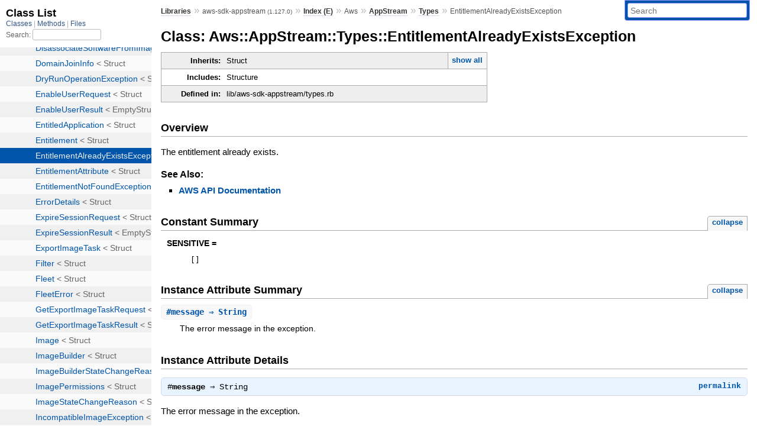

--- FILE ---
content_type: text/html; charset=utf-8
request_url: https://www.rubydoc.info/gems/aws-sdk-appstream/Aws/AppStream/Types/EntitlementAlreadyExistsException
body_size: 3330
content:
<!DOCTYPE html>
<html>
  <head>
        <title>RubyDoc.info: 
      
  Class: Aws::AppStream::Types::EntitlementAlreadyExistsException
  
    – Documentation for aws-sdk-appstream (1.127.0)
  
 – RubyDoc.info
</title>
<meta name="viewport" content="width=device-width, initial-scale=1.0">
<meta name="description" content="Documenting RubyGems, Stdlib, and GitHub Projects" />
  <meta name="robots" content="index, follow">
  <link rel="canonical" href="https://www.rubydoc.info/gems/aws-sdk-appstream/Aws/AppStream/Types/EntitlementAlreadyExistsException">
  <meta property="og:title" content="RubyDoc.info: 
      
  Class: Aws::AppStream::Types::EntitlementAlreadyExistsException
  
    – Documentation for aws-sdk-appstream (1.127.0)
  
 – RubyDoc.info
">
  <meta property="og:description" content="Documenting RubyGems, Stdlib, and GitHub Projects">
  <meta property="og:image" content="https://www.rubydoc.info/favicon.ico">
  <meta property="og:url" content="https://www.rubydoc.info/gems/aws-sdk-appstream/Aws/AppStream/Types/EntitlementAlreadyExistsException">
  <meta property="og:type" content="website">

    
      <link rel="icon" href="/favicon.ico" type="image/png">
      <link rel="apple-touch-icon" href="/favicon.ico">
      <script type="importmap" data-turbo-track="reload">{
  "imports": {
    "application": "/assets/application-524bab28.js",
    "yard": "/assets/yard-781b1814.js",
    "@hotwired/turbo-rails": "/assets/turbo.min-1c2d4fbe.js",
    "@hotwired/stimulus": "/assets/stimulus.min-4b1e420e.js",
    "@hotwired/stimulus-loading": "/assets/stimulus-loading-1fc53fe7.js",
    "controllers/application": "/assets/controllers/application-3affb389.js",
    "controllers": "/assets/controllers/index-ee64e1f1.js",
    "controllers/modal_controller": "/assets/controllers/modal_controller-b70d9f9e.js",
    "controllers/path_rewriter_controller": "/assets/controllers/path_rewriter_controller-608cb111.js",
    "controllers/path_saver_controller": "/assets/controllers/path_saver_controller-8ac37b05.js",
    "controllers/rewrite_link_controller": "/assets/controllers/rewrite_link_controller-0d0815e7.js"
  }
}</script>
<link rel="modulepreload" href="/assets/application-524bab28.js">
<link rel="modulepreload" href="/assets/yard-781b1814.js">
<link rel="modulepreload" href="/assets/turbo.min-1c2d4fbe.js">
<link rel="modulepreload" href="/assets/stimulus.min-4b1e420e.js">
<link rel="modulepreload" href="/assets/stimulus-loading-1fc53fe7.js">
<link rel="modulepreload" href="/assets/controllers/application-3affb389.js">
<link rel="modulepreload" href="/assets/controllers/index-ee64e1f1.js">
<link rel="modulepreload" href="/assets/controllers/modal_controller-b70d9f9e.js">
<link rel="modulepreload" href="/assets/controllers/path_rewriter_controller-608cb111.js">
<link rel="modulepreload" href="/assets/controllers/path_saver_controller-8ac37b05.js">
<link rel="modulepreload" href="/assets/controllers/rewrite_link_controller-0d0815e7.js">
<script type="d47a0b4e1e044dac249c9be8-module">import "yard"</script>
      <link rel="stylesheet" href="/assets/css/style.css" type="text/css" media="screen" charset="utf-8" />
      <link rel="stylesheet" href="/assets/css/custom.css" type="text/css" media="screen" charset="utf-8" />
    <link rel="stylesheet" href="/assets/css/common.css" type="text/css" media="screen" charset="utf-8" />
      <!-- Google tag (gtag.js) -->
  <script async src="https://www.googletagmanager.com/gtag/js?id=G-DKFNF5C40V" type="d47a0b4e1e044dac249c9be8-text/javascript"></script>
  <script type="d47a0b4e1e044dac249c9be8-text/javascript">
    window.dataLayer = window.dataLayer || [];
    if (window.gtag) {
      setTimeout(() => {
        gtag('event', 'page_view', {
          page_title: document.title,
          page_location: window.location.href,
        });
      }, 1000);
    } else {
      function gtag(){dataLayer.push(arguments);}
      gtag('consent', 'update', {
      'ad_user_data': 'denied',
      'ad_personalization': 'denied',
      'ad_storage': 'denied',
      'analytics_storage': 'denied'
      });
      gtag('js', new Date());
      gtag('config', 'G-DKFNF5C40V');
    }
  </script>

  </head>
  <body>
    
<script type="d47a0b4e1e044dac249c9be8-text/javascript">
  window.yard_library_name = 'aws-sdk-appstream';
  window.yard_library_version = '1.127.0';
</script>

  <link rel="stylesheet" href="/static/gems/aws-sdk-appstream/css/style.css?1768592835" type="text/css" />

  <link rel="stylesheet" href="/static/gems/aws-sdk-appstream/css/common.css?1768592835" type="text/css" />

  <link rel="stylesheet" href="/static/gems/aws-sdk-appstream/css/custom.css?1768592835" type="text/css" />

<script type="d47a0b4e1e044dac249c9be8-text/javascript" charset="utf-8">
  pathId = "Aws::AppStream::Types::EntitlementAlreadyExistsException"
  relpath = '/';
  docsPrefix = '/gems/aws-sdk-appstream';
  listPrefix = '/list/gems/aws-sdk-appstream';
  searchPrefix = '/search/gems/aws-sdk-appstream';
</script>


  <script type="d47a0b4e1e044dac249c9be8-text/javascript" charset="utf-8" src="/static/gems/aws-sdk-appstream/js/jquery.js?1768592835"></script>

  <script type="d47a0b4e1e044dac249c9be8-text/javascript" charset="utf-8" src="/static/gems/aws-sdk-appstream/js/app.js?1768592835"></script>

  <script type="d47a0b4e1e044dac249c9be8-text/javascript" charset="utf-8" src="/static/gems/aws-sdk-appstream/js/autocomplete.js?1768592835"></script>

  <script type="d47a0b4e1e044dac249c9be8-text/javascript" charset="utf-8" src="/static/gems/aws-sdk-appstream/js/rubydoc_custom.js?1746321791"></script>

<div class="nav_wrap">
  <iframe id="nav" src="/list/gems/aws-sdk-appstream/class?1"></iframe>
  <div id="resizer"></div>
</div>
<div id="main" tabindex="-1">
  <div id="header">
    <form class="search" method="get" action="/search/gems/aws-sdk-appstream">
  <input name="q" type="search" placeholder="Search" id="search_box" size="30" value="" />
</form>
<script type="d47a0b4e1e044dac249c9be8-text/javascript" charset="utf-8">
  $(function() {
    $('#search_box').autocomplete($('#search_box').parent().attr('action'), {
      width: 200,
      formatItem: function(item) {
        var values = item[0].split(",");
        return values[0] + (values[1] == '' ? "" : " <small>(" + values[1] + ")</small>");
      }
    }).result(function(event, item) {
      var values = item[0].split(",")
      $('#search_box').val(values[1]);
      location.href = values[3];
      return false;
    });
  });
</script>

<div id="menu">
  
    <a href="/gems" target="_top">Libraries</a> &raquo;
    <span class="title">aws-sdk-appstream <small>(1.127.0)</small></span>
  
  
    &raquo;
    <a href="/gems/aws-sdk-appstream/index">Index (E)</a> &raquo;
    <span class='title'>Aws</span> &raquo; <span class='title'><span class='object_link'><a href="/gems/aws-sdk-appstream/Aws/AppStream" title="Aws::AppStream (module)">AppStream</a></span></span> &raquo; <span class='title'><span class='object_link'><a href="/gems/aws-sdk-appstream/Aws/AppStream/Types" title="Aws::AppStream::Types (module)">Types</a></span></span>
     &raquo; 
    <span class='title'>EntitlementAlreadyExistsException</span>
  
</div>

    <div id="search">
  
    <a class="full_list_link" id="class_list_link"
        href="/list/gems/aws-sdk-appstream/class">

        <svg width="24" height="24">
          <rect x="0" y="4" width="24" height="4" rx="1" ry="1"></rect>
          <rect x="0" y="12" width="24" height="4" rx="1" ry="1"></rect>
          <rect x="0" y="20" width="24" height="4" rx="1" ry="1"></rect>
        </svg>
    </a>
  
</div>
    <div class="clear"></div>
  </div>
  <div id="content"><h1>Class: Aws::AppStream::Types::EntitlementAlreadyExistsException
  
  
  
</h1>
<div class="box_info">
  
  <dl>
    <dt>Inherits:</dt>
    <dd>
      <span class="inheritName">Struct</span>
      
        <ul class="fullTree">
          <li>Object</li>
          
            <li class="next">Struct</li>
          
            <li class="next">Aws::AppStream::Types::EntitlementAlreadyExistsException</li>
          
        </ul>
        <a href="#" class="inheritanceTree">show all</a>
      
    </dd>
  </dl>
  

  
  
  
  
  <dl>
      <dt>Includes:</dt>
      <dd>Structure</dd>
  </dl>
  
  

  

  
  <dl>
    <dt>Defined in:</dt>
    <dd>lib/aws-sdk-appstream/types.rb</dd>
  </dl>
  
</div>

<h2>Overview</h2><div class="docstring">
  <div class="discussion">
    
<p>The entitlement already exists.</p>


  </div>
</div>
<div class="tags">
  

  <p class="tag_title">See Also:</p>
  <ul class="see">
    
      <li><a href="http://docs.aws.amazon.com/goto/WebAPI/appstream-2016-12-01/EntitlementAlreadyExistsException" target="_parent" title="AWS API Documentation">AWS API Documentation</a></li>
    
  </ul>

</div>
  
    <h2>
      Constant Summary
      <small><a href="#" class="constants_summary_toggle">collapse</a></small>
    </h2>

    <dl class="constants">
      
        <dt id="SENSITIVE-constant" class="">SENSITIVE =
          
        </dt>
        <dd><pre class="code"><span class='lbracket'>[</span><span class='rbracket'>]</span></pre></dd>
      
    </dl>
  




  <h2>Instance Attribute Summary <small><a href="#" class="summary_toggle">collapse</a></small></h2>
  <ul class="summary">
    
      <li class="public ">
  <span class="summary_signature">
    
      <a href="/gems/aws-sdk-appstream/Aws/AppStream/Types/EntitlementAlreadyExistsException#message-instance_method" title="#message (instance method)">#<strong>message</strong>  &#x21d2; String </a>
    

    
  </span>
  
  
  
    
    
  
  
  
  
  

  
    <span class="summary_desc"><div class='inline'>
<p>The error message in the exception.</p>
</div></span>
  
</li>

    
  </ul>





  
  
  <div id="instance_attr_details" class="attr_details">
    <h2>Instance Attribute Details</h2>
    
      
      <span id="message=-instance_method"></span>
      <div class="method_details first">
  <h3 class="signature first" id="message-instance_method">
  
    #<strong>message</strong>  &#x21d2; <tt>String</tt> 
  

  

  
</h3><script type="d47a0b4e1e044dac249c9be8-text/javascript">
$(document.getElementById("message-instance_method")).prepend(
  '<a class="permalink" href="/gems/aws-sdk-appstream/Aws%2FAppStream%2FTypes%2FEntitlementAlreadyExistsException:message">permalink</a>');
</script>
<div class="docstring">
  <div class="discussion">
    
<p>The error message in the exception.</p>


  </div>
</div>
<div class="tags">
  
<p class="tag_title">Returns:</p>
<ul class="return">
  
    <li>
      
      
        <span class='type'>(<tt>String</tt>)</span>
      
      
      
    </li>
  
</ul>

</div><table class="source_code">
  <tr>
    <td>
      <pre class="lines">


4014
4015
4016
4017
4018</pre>
    </td>
    <td>
      <pre class="code"><span class="info file"># File 'lib/aws-sdk-appstream/types.rb', line 4014</span>

<span class='kw'>class</span> <span class='const'><span class='object_link'><a href="/gems/aws-sdk-appstream/Aws/AppStream/Types/EntitlementAlreadyExistsException" title="Aws::AppStream::Types::EntitlementAlreadyExistsException (class)">EntitlementAlreadyExistsException</a></span></span> <span class='op'>&lt;</span> <span class='const'>Struct</span><span class='period'>.</span><span class='id identifier rubyid_new'>new</span><span class='lparen'>(</span>
  <span class='symbol'>:message</span><span class='rparen'>)</span>
  <span class='const'><span class='object_link'><a href="/gems/aws-sdk-appstream/Aws/AppStream/Types/EntitlementAlreadyExistsException#SENSITIVE-constant" title="Aws::AppStream::Types::EntitlementAlreadyExistsException::SENSITIVE (constant)">SENSITIVE</a></span></span> <span class='op'>=</span> <span class='lbracket'>[</span><span class='rbracket'>]</span>
  <span class='id identifier rubyid_include'>include</span> <span class='const'>Aws</span><span class='op'>::</span><span class='const'>Structure</span>
<span class='kw'>end</span></pre>
    </td>
  </tr>
</table>
</div>
    
  </div>


</div>
  <div id="footer">
  Generated on Wed Jan 28 21:22:33 2026 by
  <a href="https://yardoc.org" title="Yay! A Ruby Documentation Tool" target="_parent">yard</a>
  0.9.38 (ruby-3.4.3).
</div>

</div>


  <script src="/cdn-cgi/scripts/7d0fa10a/cloudflare-static/rocket-loader.min.js" data-cf-settings="d47a0b4e1e044dac249c9be8-|49" defer></script><script defer src="https://static.cloudflareinsights.com/beacon.min.js/vcd15cbe7772f49c399c6a5babf22c1241717689176015" integrity="sha512-ZpsOmlRQV6y907TI0dKBHq9Md29nnaEIPlkf84rnaERnq6zvWvPUqr2ft8M1aS28oN72PdrCzSjY4U6VaAw1EQ==" data-cf-beacon='{"version":"2024.11.0","token":"9f9e821d93554a138f3a1020b738c77e","r":1,"server_timing":{"name":{"cfCacheStatus":true,"cfEdge":true,"cfExtPri":true,"cfL4":true,"cfOrigin":true,"cfSpeedBrain":true},"location_startswith":null}}' crossorigin="anonymous"></script>
</body>
</html>


--- FILE ---
content_type: text/html; charset=utf-8
request_url: https://www.rubydoc.info/list/gems/aws-sdk-appstream/class?1
body_size: 6520
content:
<!DOCTYPE html>
<html>
  <head>
        <title>RubyDoc.info: 
      Class List – RubyDoc.info
</title>
<meta name="viewport" content="width=device-width, initial-scale=1.0">
<meta name="description" content="Documenting RubyGems, Stdlib, and GitHub Projects" />
  <meta name="robots" content="index, follow">
  <link rel="canonical" href="https://www.rubydoc.info/list/gems/aws-sdk-appstream/class?1">
  <meta property="og:title" content="RubyDoc.info: 
      Class List – RubyDoc.info
">
  <meta property="og:description" content="Documenting RubyGems, Stdlib, and GitHub Projects">
  <meta property="og:image" content="https://www.rubydoc.info/favicon.ico?1">
  <meta property="og:url" content="https://www.rubydoc.info/list/gems/aws-sdk-appstream/class?1">
  <meta property="og:type" content="website">

    
      <link rel="stylesheet" href="/assets/css/full_list.css" type="text/css" media="screen" charset="utf-8" />
    <link rel="stylesheet" href="/assets/css/common.css" type="text/css" media="screen" charset="utf-8" />
      <!-- Google tag (gtag.js) -->
  <script async src="https://www.googletagmanager.com/gtag/js?id=G-DKFNF5C40V" type="2063b09b513ddb7a581c0673-text/javascript"></script>
  <script type="2063b09b513ddb7a581c0673-text/javascript">
    window.dataLayer = window.dataLayer || [];
    if (window.gtag) {
      setTimeout(() => {
        gtag('event', 'page_view', {
          page_title: document.title,
          page_location: window.location.href,
        });
      }, 1000);
    } else {
      function gtag(){dataLayer.push(arguments);}
      gtag('consent', 'update', {
      'ad_user_data': 'denied',
      'ad_personalization': 'denied',
      'ad_storage': 'denied',
      'analytics_storage': 'denied'
      });
      gtag('js', new Date());
      gtag('config', 'G-DKFNF5C40V');
    }
  </script>

  </head>
  <body>
    

  <link rel="stylesheet" href="/static/gems/aws-sdk-appstream/css/full_list.css?1768592835" type="text/css" media="screen" />

  <link rel="stylesheet" href="/static/gems/aws-sdk-appstream/css/common.css?1768592835" type="text/css" media="screen" />


  <script type="2063b09b513ddb7a581c0673-text/javascript" charset="utf-8" src="/static/gems/aws-sdk-appstream/js/jquery.js?1768592835"></script>

  <script type="2063b09b513ddb7a581c0673-text/javascript" charset="utf-8" src="/static/gems/aws-sdk-appstream/js/full_list.js?1768592835"></script>

<base id="base_target" target="_parent" />
<div id="content">
  <div class="fixed_header">
    <h1 id="full_list_header">Class List</h1>
    <div id="full_list_nav">
      
        <span><a target="_self" href="/list/gems/aws-sdk-appstream/class">
            Classes
          </a></span>
      
        <span><a target="_self" href="/list/gems/aws-sdk-appstream/method">
            Methods
          </a></span>
      
        <span><a target="_self" href="/list/gems/aws-sdk-appstream/file">
            Files
          </a></span>
      
    </div>
    <div id="search">
      <label for="search-class">Search:</label>
      <input id="search-class" type="text" />
    </div>
  </div>
  <ul id="full_list" class="class">
    <li id="object_" class="odd"><div class="item" style="padding-left:30px"><span class='object_link'><a href="/gems/aws-sdk-appstream/toplevel" title="Top Level Namespace (root)">Top Level Namespace</a></span></div></li>
<li id='object_Aws::AppStream' class='even'><div class='item' style='padding-left:30px'><a tabindex='0' class='toggle' role='button' aria-label='Aws::AppStream child nodes' aria-expanded='false' aria-controls='object_Aws::AppStream'></a> <span class='object_link'><a href="/gems/aws-sdk-appstream/Aws/AppStream" title="Aws::AppStream (module)">Aws::AppStream</a></span><small class='search_info'>Aws</small></div><div aria-labelledby='object_Aws::AppStream'><ul><li id='object_Aws::AppStream::Client' class='collapsed odd'><div class='item' style='padding-left:45px'><span class='object_link'><a href="/gems/aws-sdk-appstream/Aws/AppStream/Client" title="Aws::AppStream::Client (class)">Client</a></span> &lt; Base<small class='search_info'>Aws::AppStream</small></div></li><li id='object_Aws::AppStream::ClientApi' class='collapsed even'><div class='item' style='padding-left:45px'><span class='object_link'><a href="/gems/aws-sdk-appstream/Aws/AppStream/ClientApi" title="Aws::AppStream::ClientApi (module)">ClientApi</a></span><small class='search_info'>Aws::AppStream</small></div></li><li id='object_Aws::AppStream::EndpointParameters' class='collapsed odd'><div class='item' style='padding-left:45px'><span class='object_link'><a href="/gems/aws-sdk-appstream/Aws/AppStream/EndpointParameters" title="Aws::AppStream::EndpointParameters (class)">EndpointParameters</a></span> &lt; Struct<small class='search_info'>Aws::AppStream</small></div></li><li id='object_Aws::AppStream::EndpointProvider' class='collapsed even'><div class='item' style='padding-left:45px'><span class='object_link'><a href="/gems/aws-sdk-appstream/Aws/AppStream/EndpointProvider" title="Aws::AppStream::EndpointProvider (class)">EndpointProvider</a></span> &lt; Object<small class='search_info'>Aws::AppStream</small></div></li><li id='object_Aws::AppStream::Endpoints' class='collapsed odd'><div class='item' style='padding-left:45px'><span class='object_link'><a href="/gems/aws-sdk-appstream/Aws/AppStream/Endpoints" title="Aws::AppStream::Endpoints (module)">Endpoints</a></span><small class='search_info'>Aws::AppStream</small></div></li><li id='object_Aws::AppStream::Errors' class='collapsed even'><div class='item' style='padding-left:45px'><a tabindex='0' class='toggle' role='button' aria-label='Errors child nodes' aria-expanded='false' aria-controls='object_Aws::AppStream::Errors'></a> <span class='object_link'><a href="/gems/aws-sdk-appstream/Aws/AppStream/Errors" title="Aws::AppStream::Errors (module)">Errors</a></span><small class='search_info'>Aws::AppStream</small></div><div aria-labelledby='object_Aws::AppStream::Errors'><ul><li id='object_Aws::AppStream::Errors::ConcurrentModificationException' class='collapsed'><div class='item' style='padding-left:60px'><span class='object_link'><a href="/gems/aws-sdk-appstream/Aws/AppStream/Errors/ConcurrentModificationException" title="Aws::AppStream::Errors::ConcurrentModificationException (class)">ConcurrentModificationException</a></span> &lt; ServiceError<small class='search_info'>Aws::AppStream::Errors</small></div></li><li id='object_Aws::AppStream::Errors::DryRunOperationException' class='collapsed'><div class='item' style='padding-left:60px'><span class='object_link'><a href="/gems/aws-sdk-appstream/Aws/AppStream/Errors/DryRunOperationException" title="Aws::AppStream::Errors::DryRunOperationException (class)">DryRunOperationException</a></span> &lt; ServiceError<small class='search_info'>Aws::AppStream::Errors</small></div></li><li id='object_Aws::AppStream::Errors::EntitlementAlreadyExistsException' class='collapsed'><div class='item' style='padding-left:60px'><span class='object_link'><a href="/gems/aws-sdk-appstream/Aws/AppStream/Errors/EntitlementAlreadyExistsException" title="Aws::AppStream::Errors::EntitlementAlreadyExistsException (class)">EntitlementAlreadyExistsException</a></span> &lt; ServiceError<small class='search_info'>Aws::AppStream::Errors</small></div></li><li id='object_Aws::AppStream::Errors::EntitlementNotFoundException' class='collapsed'><div class='item' style='padding-left:60px'><span class='object_link'><a href="/gems/aws-sdk-appstream/Aws/AppStream/Errors/EntitlementNotFoundException" title="Aws::AppStream::Errors::EntitlementNotFoundException (class)">EntitlementNotFoundException</a></span> &lt; ServiceError<small class='search_info'>Aws::AppStream::Errors</small></div></li><li id='object_Aws::AppStream::Errors::IncompatibleImageException' class='collapsed'><div class='item' style='padding-left:60px'><span class='object_link'><a href="/gems/aws-sdk-appstream/Aws/AppStream/Errors/IncompatibleImageException" title="Aws::AppStream::Errors::IncompatibleImageException (class)">IncompatibleImageException</a></span> &lt; ServiceError<small class='search_info'>Aws::AppStream::Errors</small></div></li><li id='object_Aws::AppStream::Errors::InvalidAccountStatusException' class='collapsed'><div class='item' style='padding-left:60px'><span class='object_link'><a href="/gems/aws-sdk-appstream/Aws/AppStream/Errors/InvalidAccountStatusException" title="Aws::AppStream::Errors::InvalidAccountStatusException (class)">InvalidAccountStatusException</a></span> &lt; ServiceError<small class='search_info'>Aws::AppStream::Errors</small></div></li><li id='object_Aws::AppStream::Errors::InvalidParameterCombinationException' class='collapsed'><div class='item' style='padding-left:60px'><span class='object_link'><a href="/gems/aws-sdk-appstream/Aws/AppStream/Errors/InvalidParameterCombinationException" title="Aws::AppStream::Errors::InvalidParameterCombinationException (class)">InvalidParameterCombinationException</a></span> &lt; ServiceError<small class='search_info'>Aws::AppStream::Errors</small></div></li><li id='object_Aws::AppStream::Errors::InvalidRoleException' class='collapsed'><div class='item' style='padding-left:60px'><span class='object_link'><a href="/gems/aws-sdk-appstream/Aws/AppStream/Errors/InvalidRoleException" title="Aws::AppStream::Errors::InvalidRoleException (class)">InvalidRoleException</a></span> &lt; ServiceError<small class='search_info'>Aws::AppStream::Errors</small></div></li><li id='object_Aws::AppStream::Errors::LimitExceededException' class='collapsed'><div class='item' style='padding-left:60px'><span class='object_link'><a href="/gems/aws-sdk-appstream/Aws/AppStream/Errors/LimitExceededException" title="Aws::AppStream::Errors::LimitExceededException (class)">LimitExceededException</a></span> &lt; ServiceError<small class='search_info'>Aws::AppStream::Errors</small></div></li><li id='object_Aws::AppStream::Errors::OperationNotPermittedException' class='collapsed'><div class='item' style='padding-left:60px'><span class='object_link'><a href="/gems/aws-sdk-appstream/Aws/AppStream/Errors/OperationNotPermittedException" title="Aws::AppStream::Errors::OperationNotPermittedException (class)">OperationNotPermittedException</a></span> &lt; ServiceError<small class='search_info'>Aws::AppStream::Errors</small></div></li><li id='object_Aws::AppStream::Errors::RequestLimitExceededException' class='collapsed'><div class='item' style='padding-left:60px'><span class='object_link'><a href="/gems/aws-sdk-appstream/Aws/AppStream/Errors/RequestLimitExceededException" title="Aws::AppStream::Errors::RequestLimitExceededException (class)">RequestLimitExceededException</a></span> &lt; ServiceError<small class='search_info'>Aws::AppStream::Errors</small></div></li><li id='object_Aws::AppStream::Errors::ResourceAlreadyExistsException' class='collapsed'><div class='item' style='padding-left:60px'><span class='object_link'><a href="/gems/aws-sdk-appstream/Aws/AppStream/Errors/ResourceAlreadyExistsException" title="Aws::AppStream::Errors::ResourceAlreadyExistsException (class)">ResourceAlreadyExistsException</a></span> &lt; ServiceError<small class='search_info'>Aws::AppStream::Errors</small></div></li><li id='object_Aws::AppStream::Errors::ResourceInUseException' class='collapsed'><div class='item' style='padding-left:60px'><span class='object_link'><a href="/gems/aws-sdk-appstream/Aws/AppStream/Errors/ResourceInUseException" title="Aws::AppStream::Errors::ResourceInUseException (class)">ResourceInUseException</a></span> &lt; ServiceError<small class='search_info'>Aws::AppStream::Errors</small></div></li><li id='object_Aws::AppStream::Errors::ResourceNotAvailableException' class='collapsed'><div class='item' style='padding-left:60px'><span class='object_link'><a href="/gems/aws-sdk-appstream/Aws/AppStream/Errors/ResourceNotAvailableException" title="Aws::AppStream::Errors::ResourceNotAvailableException (class)">ResourceNotAvailableException</a></span> &lt; ServiceError<small class='search_info'>Aws::AppStream::Errors</small></div></li><li id='object_Aws::AppStream::Errors::ResourceNotFoundException' class='collapsed'><div class='item' style='padding-left:60px'><span class='object_link'><a href="/gems/aws-sdk-appstream/Aws/AppStream/Errors/ResourceNotFoundException" title="Aws::AppStream::Errors::ResourceNotFoundException (class)">ResourceNotFoundException</a></span> &lt; ServiceError<small class='search_info'>Aws::AppStream::Errors</small></div></li></ul></div></li><li id='object_Aws::AppStream::Plugins' class='collapsed odd'><div class='item' style='padding-left:45px'><a tabindex='0' class='toggle' role='button' aria-label='Plugins child nodes' aria-expanded='false' aria-controls='object_Aws::AppStream::Plugins'></a> <span class='object_link'><a href="/gems/aws-sdk-appstream/Aws/AppStream/Plugins" title="Aws::AppStream::Plugins (module)">Plugins</a></span><small class='search_info'>Aws::AppStream</small></div><div aria-labelledby='object_Aws::AppStream::Plugins'><ul><li id='object_Aws::AppStream::Plugins::Endpoints' class='collapsed'><div class='item' style='padding-left:60px'><a tabindex='0' class='toggle' role='button' aria-label='Endpoints child nodes' aria-expanded='false' aria-controls='object_Aws::AppStream::Plugins::Endpoints'></a> <span class='object_link'><a href="/gems/aws-sdk-appstream/Aws/AppStream/Plugins/Endpoints" title="Aws::AppStream::Plugins::Endpoints (class)">Endpoints</a></span> &lt; Plugin<small class='search_info'>Aws::AppStream::Plugins</small></div><div aria-labelledby='object_Aws::AppStream::Plugins::Endpoints'><ul><li id='object_Aws::AppStream::Plugins::Endpoints::Handler' class='collapsed'><div class='item' style='padding-left:75px'><span class='object_link'><a href="/gems/aws-sdk-appstream/Aws/AppStream/Plugins/Endpoints/Handler" title="Aws::AppStream::Plugins::Endpoints::Handler (class)">Handler</a></span> &lt; Handler<small class='search_info'>Aws::AppStream::Plugins::Endpoints</small></div></li></ul></div></li></ul></div></li><li id='object_Aws::AppStream::Resource' class='collapsed even'><div class='item' style='padding-left:45px'><span class='object_link'><a href="/gems/aws-sdk-appstream/Aws/AppStream/Resource" title="Aws::AppStream::Resource (class)">Resource</a></span> &lt; Object<small class='search_info'>Aws::AppStream</small></div></li><li id='object_Aws::AppStream::Types' class='collapsed odd'><div class='item' style='padding-left:45px'><a tabindex='0' class='toggle' role='button' aria-label='Types child nodes' aria-expanded='false' aria-controls='object_Aws::AppStream::Types'></a> <span class='object_link'><a href="/gems/aws-sdk-appstream/Aws/AppStream/Types" title="Aws::AppStream::Types (module)">Types</a></span><small class='search_info'>Aws::AppStream</small></div><div aria-labelledby='object_Aws::AppStream::Types'><ul><li id='object_Aws::AppStream::Types::AccessEndpoint' class='collapsed'><div class='item' style='padding-left:60px'><span class='object_link'><a href="/gems/aws-sdk-appstream/Aws/AppStream/Types/AccessEndpoint" title="Aws::AppStream::Types::AccessEndpoint (class)">AccessEndpoint</a></span> &lt; Struct<small class='search_info'>Aws::AppStream::Types</small></div></li><li id='object_Aws::AppStream::Types::AdminAppLicenseUsageRecord' class='collapsed'><div class='item' style='padding-left:60px'><span class='object_link'><a href="/gems/aws-sdk-appstream/Aws/AppStream/Types/AdminAppLicenseUsageRecord" title="Aws::AppStream::Types::AdminAppLicenseUsageRecord (class)">AdminAppLicenseUsageRecord</a></span> &lt; Struct<small class='search_info'>Aws::AppStream::Types</small></div></li><li id='object_Aws::AppStream::Types::AppBlock' class='collapsed'><div class='item' style='padding-left:60px'><span class='object_link'><a href="/gems/aws-sdk-appstream/Aws/AppStream/Types/AppBlock" title="Aws::AppStream::Types::AppBlock (class)">AppBlock</a></span> &lt; Struct<small class='search_info'>Aws::AppStream::Types</small></div></li><li id='object_Aws::AppStream::Types::AppBlockBuilder' class='collapsed'><div class='item' style='padding-left:60px'><span class='object_link'><a href="/gems/aws-sdk-appstream/Aws/AppStream/Types/AppBlockBuilder" title="Aws::AppStream::Types::AppBlockBuilder (class)">AppBlockBuilder</a></span> &lt; Struct<small class='search_info'>Aws::AppStream::Types</small></div></li><li id='object_Aws::AppStream::Types::AppBlockBuilderAppBlockAssociation' class='collapsed'><div class='item' style='padding-left:60px'><span class='object_link'><a href="/gems/aws-sdk-appstream/Aws/AppStream/Types/AppBlockBuilderAppBlockAssociation" title="Aws::AppStream::Types::AppBlockBuilderAppBlockAssociation (class)">AppBlockBuilderAppBlockAssociation</a></span> &lt; Struct<small class='search_info'>Aws::AppStream::Types</small></div></li><li id='object_Aws::AppStream::Types::AppBlockBuilderStateChangeReason' class='collapsed'><div class='item' style='padding-left:60px'><span class='object_link'><a href="/gems/aws-sdk-appstream/Aws/AppStream/Types/AppBlockBuilderStateChangeReason" title="Aws::AppStream::Types::AppBlockBuilderStateChangeReason (class)">AppBlockBuilderStateChangeReason</a></span> &lt; Struct<small class='search_info'>Aws::AppStream::Types</small></div></li><li id='object_Aws::AppStream::Types::Application' class='collapsed'><div class='item' style='padding-left:60px'><span class='object_link'><a href="/gems/aws-sdk-appstream/Aws/AppStream/Types/Application" title="Aws::AppStream::Types::Application (class)">Application</a></span> &lt; Struct<small class='search_info'>Aws::AppStream::Types</small></div></li><li id='object_Aws::AppStream::Types::ApplicationConfig' class='collapsed'><div class='item' style='padding-left:60px'><span class='object_link'><a href="/gems/aws-sdk-appstream/Aws/AppStream/Types/ApplicationConfig" title="Aws::AppStream::Types::ApplicationConfig (class)">ApplicationConfig</a></span> &lt; Struct<small class='search_info'>Aws::AppStream::Types</small></div></li><li id='object_Aws::AppStream::Types::ApplicationFleetAssociation' class='collapsed'><div class='item' style='padding-left:60px'><span class='object_link'><a href="/gems/aws-sdk-appstream/Aws/AppStream/Types/ApplicationFleetAssociation" title="Aws::AppStream::Types::ApplicationFleetAssociation (class)">ApplicationFleetAssociation</a></span> &lt; Struct<small class='search_info'>Aws::AppStream::Types</small></div></li><li id='object_Aws::AppStream::Types::ApplicationSettings' class='collapsed'><div class='item' style='padding-left:60px'><span class='object_link'><a href="/gems/aws-sdk-appstream/Aws/AppStream/Types/ApplicationSettings" title="Aws::AppStream::Types::ApplicationSettings (class)">ApplicationSettings</a></span> &lt; Struct<small class='search_info'>Aws::AppStream::Types</small></div></li><li id='object_Aws::AppStream::Types::ApplicationSettingsResponse' class='collapsed'><div class='item' style='padding-left:60px'><span class='object_link'><a href="/gems/aws-sdk-appstream/Aws/AppStream/Types/ApplicationSettingsResponse" title="Aws::AppStream::Types::ApplicationSettingsResponse (class)">ApplicationSettingsResponse</a></span> &lt; Struct<small class='search_info'>Aws::AppStream::Types</small></div></li><li id='object_Aws::AppStream::Types::AssociateAppBlockBuilderAppBlockRequest' class='collapsed'><div class='item' style='padding-left:60px'><span class='object_link'><a href="/gems/aws-sdk-appstream/Aws/AppStream/Types/AssociateAppBlockBuilderAppBlockRequest" title="Aws::AppStream::Types::AssociateAppBlockBuilderAppBlockRequest (class)">AssociateAppBlockBuilderAppBlockRequest</a></span> &lt; Struct<small class='search_info'>Aws::AppStream::Types</small></div></li><li id='object_Aws::AppStream::Types::AssociateAppBlockBuilderAppBlockResult' class='collapsed'><div class='item' style='padding-left:60px'><span class='object_link'><a href="/gems/aws-sdk-appstream/Aws/AppStream/Types/AssociateAppBlockBuilderAppBlockResult" title="Aws::AppStream::Types::AssociateAppBlockBuilderAppBlockResult (class)">AssociateAppBlockBuilderAppBlockResult</a></span> &lt; Struct<small class='search_info'>Aws::AppStream::Types</small></div></li><li id='object_Aws::AppStream::Types::AssociateApplicationFleetRequest' class='collapsed'><div class='item' style='padding-left:60px'><span class='object_link'><a href="/gems/aws-sdk-appstream/Aws/AppStream/Types/AssociateApplicationFleetRequest" title="Aws::AppStream::Types::AssociateApplicationFleetRequest (class)">AssociateApplicationFleetRequest</a></span> &lt; Struct<small class='search_info'>Aws::AppStream::Types</small></div></li><li id='object_Aws::AppStream::Types::AssociateApplicationFleetResult' class='collapsed'><div class='item' style='padding-left:60px'><span class='object_link'><a href="/gems/aws-sdk-appstream/Aws/AppStream/Types/AssociateApplicationFleetResult" title="Aws::AppStream::Types::AssociateApplicationFleetResult (class)">AssociateApplicationFleetResult</a></span> &lt; Struct<small class='search_info'>Aws::AppStream::Types</small></div></li><li id='object_Aws::AppStream::Types::AssociateApplicationToEntitlementRequest' class='collapsed'><div class='item' style='padding-left:60px'><span class='object_link'><a href="/gems/aws-sdk-appstream/Aws/AppStream/Types/AssociateApplicationToEntitlementRequest" title="Aws::AppStream::Types::AssociateApplicationToEntitlementRequest (class)">AssociateApplicationToEntitlementRequest</a></span> &lt; Struct<small class='search_info'>Aws::AppStream::Types</small></div></li><li id='object_Aws::AppStream::Types::AssociateApplicationToEntitlementResult' class='collapsed'><div class='item' style='padding-left:60px'><span class='object_link'><a href="/gems/aws-sdk-appstream/Aws/AppStream/Types/AssociateApplicationToEntitlementResult" title="Aws::AppStream::Types::AssociateApplicationToEntitlementResult (class)">AssociateApplicationToEntitlementResult</a></span> &lt; EmptyStructure<small class='search_info'>Aws::AppStream::Types</small></div></li><li id='object_Aws::AppStream::Types::AssociateFleetRequest' class='collapsed'><div class='item' style='padding-left:60px'><span class='object_link'><a href="/gems/aws-sdk-appstream/Aws/AppStream/Types/AssociateFleetRequest" title="Aws::AppStream::Types::AssociateFleetRequest (class)">AssociateFleetRequest</a></span> &lt; Struct<small class='search_info'>Aws::AppStream::Types</small></div></li><li id='object_Aws::AppStream::Types::AssociateFleetResult' class='collapsed'><div class='item' style='padding-left:60px'><span class='object_link'><a href="/gems/aws-sdk-appstream/Aws/AppStream/Types/AssociateFleetResult" title="Aws::AppStream::Types::AssociateFleetResult (class)">AssociateFleetResult</a></span> &lt; EmptyStructure<small class='search_info'>Aws::AppStream::Types</small></div></li><li id='object_Aws::AppStream::Types::AssociateSoftwareToImageBuilderRequest' class='collapsed'><div class='item' style='padding-left:60px'><span class='object_link'><a href="/gems/aws-sdk-appstream/Aws/AppStream/Types/AssociateSoftwareToImageBuilderRequest" title="Aws::AppStream::Types::AssociateSoftwareToImageBuilderRequest (class)">AssociateSoftwareToImageBuilderRequest</a></span> &lt; Struct<small class='search_info'>Aws::AppStream::Types</small></div></li><li id='object_Aws::AppStream::Types::AssociateSoftwareToImageBuilderResult' class='collapsed'><div class='item' style='padding-left:60px'><span class='object_link'><a href="/gems/aws-sdk-appstream/Aws/AppStream/Types/AssociateSoftwareToImageBuilderResult" title="Aws::AppStream::Types::AssociateSoftwareToImageBuilderResult (class)">AssociateSoftwareToImageBuilderResult</a></span> &lt; EmptyStructure<small class='search_info'>Aws::AppStream::Types</small></div></li><li id='object_Aws::AppStream::Types::BatchAssociateUserStackRequest' class='collapsed'><div class='item' style='padding-left:60px'><span class='object_link'><a href="/gems/aws-sdk-appstream/Aws/AppStream/Types/BatchAssociateUserStackRequest" title="Aws::AppStream::Types::BatchAssociateUserStackRequest (class)">BatchAssociateUserStackRequest</a></span> &lt; Struct<small class='search_info'>Aws::AppStream::Types</small></div></li><li id='object_Aws::AppStream::Types::BatchAssociateUserStackResult' class='collapsed'><div class='item' style='padding-left:60px'><span class='object_link'><a href="/gems/aws-sdk-appstream/Aws/AppStream/Types/BatchAssociateUserStackResult" title="Aws::AppStream::Types::BatchAssociateUserStackResult (class)">BatchAssociateUserStackResult</a></span> &lt; Struct<small class='search_info'>Aws::AppStream::Types</small></div></li><li id='object_Aws::AppStream::Types::BatchDisassociateUserStackRequest' class='collapsed'><div class='item' style='padding-left:60px'><span class='object_link'><a href="/gems/aws-sdk-appstream/Aws/AppStream/Types/BatchDisassociateUserStackRequest" title="Aws::AppStream::Types::BatchDisassociateUserStackRequest (class)">BatchDisassociateUserStackRequest</a></span> &lt; Struct<small class='search_info'>Aws::AppStream::Types</small></div></li><li id='object_Aws::AppStream::Types::BatchDisassociateUserStackResult' class='collapsed'><div class='item' style='padding-left:60px'><span class='object_link'><a href="/gems/aws-sdk-appstream/Aws/AppStream/Types/BatchDisassociateUserStackResult" title="Aws::AppStream::Types::BatchDisassociateUserStackResult (class)">BatchDisassociateUserStackResult</a></span> &lt; Struct<small class='search_info'>Aws::AppStream::Types</small></div></li><li id='object_Aws::AppStream::Types::CertificateBasedAuthProperties' class='collapsed'><div class='item' style='padding-left:60px'><span class='object_link'><a href="/gems/aws-sdk-appstream/Aws/AppStream/Types/CertificateBasedAuthProperties" title="Aws::AppStream::Types::CertificateBasedAuthProperties (class)">CertificateBasedAuthProperties</a></span> &lt; Struct<small class='search_info'>Aws::AppStream::Types</small></div></li><li id='object_Aws::AppStream::Types::ComputeCapacity' class='collapsed'><div class='item' style='padding-left:60px'><span class='object_link'><a href="/gems/aws-sdk-appstream/Aws/AppStream/Types/ComputeCapacity" title="Aws::AppStream::Types::ComputeCapacity (class)">ComputeCapacity</a></span> &lt; Struct<small class='search_info'>Aws::AppStream::Types</small></div></li><li id='object_Aws::AppStream::Types::ComputeCapacityStatus' class='collapsed'><div class='item' style='padding-left:60px'><span class='object_link'><a href="/gems/aws-sdk-appstream/Aws/AppStream/Types/ComputeCapacityStatus" title="Aws::AppStream::Types::ComputeCapacityStatus (class)">ComputeCapacityStatus</a></span> &lt; Struct<small class='search_info'>Aws::AppStream::Types</small></div></li><li id='object_Aws::AppStream::Types::ConcurrentModificationException' class='collapsed'><div class='item' style='padding-left:60px'><span class='object_link'><a href="/gems/aws-sdk-appstream/Aws/AppStream/Types/ConcurrentModificationException" title="Aws::AppStream::Types::ConcurrentModificationException (class)">ConcurrentModificationException</a></span> &lt; Struct<small class='search_info'>Aws::AppStream::Types</small></div></li><li id='object_Aws::AppStream::Types::CopyImageRequest' class='collapsed'><div class='item' style='padding-left:60px'><span class='object_link'><a href="/gems/aws-sdk-appstream/Aws/AppStream/Types/CopyImageRequest" title="Aws::AppStream::Types::CopyImageRequest (class)">CopyImageRequest</a></span> &lt; Struct<small class='search_info'>Aws::AppStream::Types</small></div></li><li id='object_Aws::AppStream::Types::CopyImageResponse' class='collapsed'><div class='item' style='padding-left:60px'><span class='object_link'><a href="/gems/aws-sdk-appstream/Aws/AppStream/Types/CopyImageResponse" title="Aws::AppStream::Types::CopyImageResponse (class)">CopyImageResponse</a></span> &lt; Struct<small class='search_info'>Aws::AppStream::Types</small></div></li><li id='object_Aws::AppStream::Types::CreateAppBlockBuilderRequest' class='collapsed'><div class='item' style='padding-left:60px'><span class='object_link'><a href="/gems/aws-sdk-appstream/Aws/AppStream/Types/CreateAppBlockBuilderRequest" title="Aws::AppStream::Types::CreateAppBlockBuilderRequest (class)">CreateAppBlockBuilderRequest</a></span> &lt; Struct<small class='search_info'>Aws::AppStream::Types</small></div></li><li id='object_Aws::AppStream::Types::CreateAppBlockBuilderResult' class='collapsed'><div class='item' style='padding-left:60px'><span class='object_link'><a href="/gems/aws-sdk-appstream/Aws/AppStream/Types/CreateAppBlockBuilderResult" title="Aws::AppStream::Types::CreateAppBlockBuilderResult (class)">CreateAppBlockBuilderResult</a></span> &lt; Struct<small class='search_info'>Aws::AppStream::Types</small></div></li><li id='object_Aws::AppStream::Types::CreateAppBlockBuilderStreamingURLRequest' class='collapsed'><div class='item' style='padding-left:60px'><span class='object_link'><a href="/gems/aws-sdk-appstream/Aws/AppStream/Types/CreateAppBlockBuilderStreamingURLRequest" title="Aws::AppStream::Types::CreateAppBlockBuilderStreamingURLRequest (class)">CreateAppBlockBuilderStreamingURLRequest</a></span> &lt; Struct<small class='search_info'>Aws::AppStream::Types</small></div></li><li id='object_Aws::AppStream::Types::CreateAppBlockBuilderStreamingURLResult' class='collapsed'><div class='item' style='padding-left:60px'><span class='object_link'><a href="/gems/aws-sdk-appstream/Aws/AppStream/Types/CreateAppBlockBuilderStreamingURLResult" title="Aws::AppStream::Types::CreateAppBlockBuilderStreamingURLResult (class)">CreateAppBlockBuilderStreamingURLResult</a></span> &lt; Struct<small class='search_info'>Aws::AppStream::Types</small></div></li><li id='object_Aws::AppStream::Types::CreateAppBlockRequest' class='collapsed'><div class='item' style='padding-left:60px'><span class='object_link'><a href="/gems/aws-sdk-appstream/Aws/AppStream/Types/CreateAppBlockRequest" title="Aws::AppStream::Types::CreateAppBlockRequest (class)">CreateAppBlockRequest</a></span> &lt; Struct<small class='search_info'>Aws::AppStream::Types</small></div></li><li id='object_Aws::AppStream::Types::CreateAppBlockResult' class='collapsed'><div class='item' style='padding-left:60px'><span class='object_link'><a href="/gems/aws-sdk-appstream/Aws/AppStream/Types/CreateAppBlockResult" title="Aws::AppStream::Types::CreateAppBlockResult (class)">CreateAppBlockResult</a></span> &lt; Struct<small class='search_info'>Aws::AppStream::Types</small></div></li><li id='object_Aws::AppStream::Types::CreateApplicationRequest' class='collapsed'><div class='item' style='padding-left:60px'><span class='object_link'><a href="/gems/aws-sdk-appstream/Aws/AppStream/Types/CreateApplicationRequest" title="Aws::AppStream::Types::CreateApplicationRequest (class)">CreateApplicationRequest</a></span> &lt; Struct<small class='search_info'>Aws::AppStream::Types</small></div></li><li id='object_Aws::AppStream::Types::CreateApplicationResult' class='collapsed'><div class='item' style='padding-left:60px'><span class='object_link'><a href="/gems/aws-sdk-appstream/Aws/AppStream/Types/CreateApplicationResult" title="Aws::AppStream::Types::CreateApplicationResult (class)">CreateApplicationResult</a></span> &lt; Struct<small class='search_info'>Aws::AppStream::Types</small></div></li><li id='object_Aws::AppStream::Types::CreateDirectoryConfigRequest' class='collapsed'><div class='item' style='padding-left:60px'><span class='object_link'><a href="/gems/aws-sdk-appstream/Aws/AppStream/Types/CreateDirectoryConfigRequest" title="Aws::AppStream::Types::CreateDirectoryConfigRequest (class)">CreateDirectoryConfigRequest</a></span> &lt; Struct<small class='search_info'>Aws::AppStream::Types</small></div></li><li id='object_Aws::AppStream::Types::CreateDirectoryConfigResult' class='collapsed'><div class='item' style='padding-left:60px'><span class='object_link'><a href="/gems/aws-sdk-appstream/Aws/AppStream/Types/CreateDirectoryConfigResult" title="Aws::AppStream::Types::CreateDirectoryConfigResult (class)">CreateDirectoryConfigResult</a></span> &lt; Struct<small class='search_info'>Aws::AppStream::Types</small></div></li><li id='object_Aws::AppStream::Types::CreateEntitlementRequest' class='collapsed'><div class='item' style='padding-left:60px'><span class='object_link'><a href="/gems/aws-sdk-appstream/Aws/AppStream/Types/CreateEntitlementRequest" title="Aws::AppStream::Types::CreateEntitlementRequest (class)">CreateEntitlementRequest</a></span> &lt; Struct<small class='search_info'>Aws::AppStream::Types</small></div></li><li id='object_Aws::AppStream::Types::CreateEntitlementResult' class='collapsed'><div class='item' style='padding-left:60px'><span class='object_link'><a href="/gems/aws-sdk-appstream/Aws/AppStream/Types/CreateEntitlementResult" title="Aws::AppStream::Types::CreateEntitlementResult (class)">CreateEntitlementResult</a></span> &lt; Struct<small class='search_info'>Aws::AppStream::Types</small></div></li><li id='object_Aws::AppStream::Types::CreateExportImageTaskRequest' class='collapsed'><div class='item' style='padding-left:60px'><span class='object_link'><a href="/gems/aws-sdk-appstream/Aws/AppStream/Types/CreateExportImageTaskRequest" title="Aws::AppStream::Types::CreateExportImageTaskRequest (class)">CreateExportImageTaskRequest</a></span> &lt; Struct<small class='search_info'>Aws::AppStream::Types</small></div></li><li id='object_Aws::AppStream::Types::CreateExportImageTaskResult' class='collapsed'><div class='item' style='padding-left:60px'><span class='object_link'><a href="/gems/aws-sdk-appstream/Aws/AppStream/Types/CreateExportImageTaskResult" title="Aws::AppStream::Types::CreateExportImageTaskResult (class)">CreateExportImageTaskResult</a></span> &lt; Struct<small class='search_info'>Aws::AppStream::Types</small></div></li><li id='object_Aws::AppStream::Types::CreateFleetRequest' class='collapsed'><div class='item' style='padding-left:60px'><span class='object_link'><a href="/gems/aws-sdk-appstream/Aws/AppStream/Types/CreateFleetRequest" title="Aws::AppStream::Types::CreateFleetRequest (class)">CreateFleetRequest</a></span> &lt; Struct<small class='search_info'>Aws::AppStream::Types</small></div></li><li id='object_Aws::AppStream::Types::CreateFleetResult' class='collapsed'><div class='item' style='padding-left:60px'><span class='object_link'><a href="/gems/aws-sdk-appstream/Aws/AppStream/Types/CreateFleetResult" title="Aws::AppStream::Types::CreateFleetResult (class)">CreateFleetResult</a></span> &lt; Struct<small class='search_info'>Aws::AppStream::Types</small></div></li><li id='object_Aws::AppStream::Types::CreateImageBuilderRequest' class='collapsed'><div class='item' style='padding-left:60px'><span class='object_link'><a href="/gems/aws-sdk-appstream/Aws/AppStream/Types/CreateImageBuilderRequest" title="Aws::AppStream::Types::CreateImageBuilderRequest (class)">CreateImageBuilderRequest</a></span> &lt; Struct<small class='search_info'>Aws::AppStream::Types</small></div></li><li id='object_Aws::AppStream::Types::CreateImageBuilderResult' class='collapsed'><div class='item' style='padding-left:60px'><span class='object_link'><a href="/gems/aws-sdk-appstream/Aws/AppStream/Types/CreateImageBuilderResult" title="Aws::AppStream::Types::CreateImageBuilderResult (class)">CreateImageBuilderResult</a></span> &lt; Struct<small class='search_info'>Aws::AppStream::Types</small></div></li><li id='object_Aws::AppStream::Types::CreateImageBuilderStreamingURLRequest' class='collapsed'><div class='item' style='padding-left:60px'><span class='object_link'><a href="/gems/aws-sdk-appstream/Aws/AppStream/Types/CreateImageBuilderStreamingURLRequest" title="Aws::AppStream::Types::CreateImageBuilderStreamingURLRequest (class)">CreateImageBuilderStreamingURLRequest</a></span> &lt; Struct<small class='search_info'>Aws::AppStream::Types</small></div></li><li id='object_Aws::AppStream::Types::CreateImageBuilderStreamingURLResult' class='collapsed'><div class='item' style='padding-left:60px'><span class='object_link'><a href="/gems/aws-sdk-appstream/Aws/AppStream/Types/CreateImageBuilderStreamingURLResult" title="Aws::AppStream::Types::CreateImageBuilderStreamingURLResult (class)">CreateImageBuilderStreamingURLResult</a></span> &lt; Struct<small class='search_info'>Aws::AppStream::Types</small></div></li><li id='object_Aws::AppStream::Types::CreateImportedImageRequest' class='collapsed'><div class='item' style='padding-left:60px'><span class='object_link'><a href="/gems/aws-sdk-appstream/Aws/AppStream/Types/CreateImportedImageRequest" title="Aws::AppStream::Types::CreateImportedImageRequest (class)">CreateImportedImageRequest</a></span> &lt; Struct<small class='search_info'>Aws::AppStream::Types</small></div></li><li id='object_Aws::AppStream::Types::CreateImportedImageResult' class='collapsed'><div class='item' style='padding-left:60px'><span class='object_link'><a href="/gems/aws-sdk-appstream/Aws/AppStream/Types/CreateImportedImageResult" title="Aws::AppStream::Types::CreateImportedImageResult (class)">CreateImportedImageResult</a></span> &lt; Struct<small class='search_info'>Aws::AppStream::Types</small></div></li><li id='object_Aws::AppStream::Types::CreateStackRequest' class='collapsed'><div class='item' style='padding-left:60px'><span class='object_link'><a href="/gems/aws-sdk-appstream/Aws/AppStream/Types/CreateStackRequest" title="Aws::AppStream::Types::CreateStackRequest (class)">CreateStackRequest</a></span> &lt; Struct<small class='search_info'>Aws::AppStream::Types</small></div></li><li id='object_Aws::AppStream::Types::CreateStackResult' class='collapsed'><div class='item' style='padding-left:60px'><span class='object_link'><a href="/gems/aws-sdk-appstream/Aws/AppStream/Types/CreateStackResult" title="Aws::AppStream::Types::CreateStackResult (class)">CreateStackResult</a></span> &lt; Struct<small class='search_info'>Aws::AppStream::Types</small></div></li><li id='object_Aws::AppStream::Types::CreateStreamingURLRequest' class='collapsed'><div class='item' style='padding-left:60px'><span class='object_link'><a href="/gems/aws-sdk-appstream/Aws/AppStream/Types/CreateStreamingURLRequest" title="Aws::AppStream::Types::CreateStreamingURLRequest (class)">CreateStreamingURLRequest</a></span> &lt; Struct<small class='search_info'>Aws::AppStream::Types</small></div></li><li id='object_Aws::AppStream::Types::CreateStreamingURLResult' class='collapsed'><div class='item' style='padding-left:60px'><span class='object_link'><a href="/gems/aws-sdk-appstream/Aws/AppStream/Types/CreateStreamingURLResult" title="Aws::AppStream::Types::CreateStreamingURLResult (class)">CreateStreamingURLResult</a></span> &lt; Struct<small class='search_info'>Aws::AppStream::Types</small></div></li><li id='object_Aws::AppStream::Types::CreateThemeForStackRequest' class='collapsed'><div class='item' style='padding-left:60px'><span class='object_link'><a href="/gems/aws-sdk-appstream/Aws/AppStream/Types/CreateThemeForStackRequest" title="Aws::AppStream::Types::CreateThemeForStackRequest (class)">CreateThemeForStackRequest</a></span> &lt; Struct<small class='search_info'>Aws::AppStream::Types</small></div></li><li id='object_Aws::AppStream::Types::CreateThemeForStackResult' class='collapsed'><div class='item' style='padding-left:60px'><span class='object_link'><a href="/gems/aws-sdk-appstream/Aws/AppStream/Types/CreateThemeForStackResult" title="Aws::AppStream::Types::CreateThemeForStackResult (class)">CreateThemeForStackResult</a></span> &lt; Struct<small class='search_info'>Aws::AppStream::Types</small></div></li><li id='object_Aws::AppStream::Types::CreateUpdatedImageRequest' class='collapsed'><div class='item' style='padding-left:60px'><span class='object_link'><a href="/gems/aws-sdk-appstream/Aws/AppStream/Types/CreateUpdatedImageRequest" title="Aws::AppStream::Types::CreateUpdatedImageRequest (class)">CreateUpdatedImageRequest</a></span> &lt; Struct<small class='search_info'>Aws::AppStream::Types</small></div></li><li id='object_Aws::AppStream::Types::CreateUpdatedImageResult' class='collapsed'><div class='item' style='padding-left:60px'><span class='object_link'><a href="/gems/aws-sdk-appstream/Aws/AppStream/Types/CreateUpdatedImageResult" title="Aws::AppStream::Types::CreateUpdatedImageResult (class)">CreateUpdatedImageResult</a></span> &lt; Struct<small class='search_info'>Aws::AppStream::Types</small></div></li><li id='object_Aws::AppStream::Types::CreateUsageReportSubscriptionRequest' class='collapsed'><div class='item' style='padding-left:60px'><span class='object_link'><a href="/gems/aws-sdk-appstream/Aws/AppStream/Types/CreateUsageReportSubscriptionRequest" title="Aws::AppStream::Types::CreateUsageReportSubscriptionRequest (class)">CreateUsageReportSubscriptionRequest</a></span> &lt; EmptyStructure<small class='search_info'>Aws::AppStream::Types</small></div></li><li id='object_Aws::AppStream::Types::CreateUsageReportSubscriptionResult' class='collapsed'><div class='item' style='padding-left:60px'><span class='object_link'><a href="/gems/aws-sdk-appstream/Aws/AppStream/Types/CreateUsageReportSubscriptionResult" title="Aws::AppStream::Types::CreateUsageReportSubscriptionResult (class)">CreateUsageReportSubscriptionResult</a></span> &lt; Struct<small class='search_info'>Aws::AppStream::Types</small></div></li><li id='object_Aws::AppStream::Types::CreateUserRequest' class='collapsed'><div class='item' style='padding-left:60px'><span class='object_link'><a href="/gems/aws-sdk-appstream/Aws/AppStream/Types/CreateUserRequest" title="Aws::AppStream::Types::CreateUserRequest (class)">CreateUserRequest</a></span> &lt; Struct<small class='search_info'>Aws::AppStream::Types</small></div></li><li id='object_Aws::AppStream::Types::CreateUserResult' class='collapsed'><div class='item' style='padding-left:60px'><span class='object_link'><a href="/gems/aws-sdk-appstream/Aws/AppStream/Types/CreateUserResult" title="Aws::AppStream::Types::CreateUserResult (class)">CreateUserResult</a></span> &lt; EmptyStructure<small class='search_info'>Aws::AppStream::Types</small></div></li><li id='object_Aws::AppStream::Types::DeleteAppBlockBuilderRequest' class='collapsed'><div class='item' style='padding-left:60px'><span class='object_link'><a href="/gems/aws-sdk-appstream/Aws/AppStream/Types/DeleteAppBlockBuilderRequest" title="Aws::AppStream::Types::DeleteAppBlockBuilderRequest (class)">DeleteAppBlockBuilderRequest</a></span> &lt; Struct<small class='search_info'>Aws::AppStream::Types</small></div></li><li id='object_Aws::AppStream::Types::DeleteAppBlockBuilderResult' class='collapsed'><div class='item' style='padding-left:60px'><span class='object_link'><a href="/gems/aws-sdk-appstream/Aws/AppStream/Types/DeleteAppBlockBuilderResult" title="Aws::AppStream::Types::DeleteAppBlockBuilderResult (class)">DeleteAppBlockBuilderResult</a></span> &lt; EmptyStructure<small class='search_info'>Aws::AppStream::Types</small></div></li><li id='object_Aws::AppStream::Types::DeleteAppBlockRequest' class='collapsed'><div class='item' style='padding-left:60px'><span class='object_link'><a href="/gems/aws-sdk-appstream/Aws/AppStream/Types/DeleteAppBlockRequest" title="Aws::AppStream::Types::DeleteAppBlockRequest (class)">DeleteAppBlockRequest</a></span> &lt; Struct<small class='search_info'>Aws::AppStream::Types</small></div></li><li id='object_Aws::AppStream::Types::DeleteAppBlockResult' class='collapsed'><div class='item' style='padding-left:60px'><span class='object_link'><a href="/gems/aws-sdk-appstream/Aws/AppStream/Types/DeleteAppBlockResult" title="Aws::AppStream::Types::DeleteAppBlockResult (class)">DeleteAppBlockResult</a></span> &lt; EmptyStructure<small class='search_info'>Aws::AppStream::Types</small></div></li><li id='object_Aws::AppStream::Types::DeleteApplicationRequest' class='collapsed'><div class='item' style='padding-left:60px'><span class='object_link'><a href="/gems/aws-sdk-appstream/Aws/AppStream/Types/DeleteApplicationRequest" title="Aws::AppStream::Types::DeleteApplicationRequest (class)">DeleteApplicationRequest</a></span> &lt; Struct<small class='search_info'>Aws::AppStream::Types</small></div></li><li id='object_Aws::AppStream::Types::DeleteApplicationResult' class='collapsed'><div class='item' style='padding-left:60px'><span class='object_link'><a href="/gems/aws-sdk-appstream/Aws/AppStream/Types/DeleteApplicationResult" title="Aws::AppStream::Types::DeleteApplicationResult (class)">DeleteApplicationResult</a></span> &lt; EmptyStructure<small class='search_info'>Aws::AppStream::Types</small></div></li><li id='object_Aws::AppStream::Types::DeleteDirectoryConfigRequest' class='collapsed'><div class='item' style='padding-left:60px'><span class='object_link'><a href="/gems/aws-sdk-appstream/Aws/AppStream/Types/DeleteDirectoryConfigRequest" title="Aws::AppStream::Types::DeleteDirectoryConfigRequest (class)">DeleteDirectoryConfigRequest</a></span> &lt; Struct<small class='search_info'>Aws::AppStream::Types</small></div></li><li id='object_Aws::AppStream::Types::DeleteDirectoryConfigResult' class='collapsed'><div class='item' style='padding-left:60px'><span class='object_link'><a href="/gems/aws-sdk-appstream/Aws/AppStream/Types/DeleteDirectoryConfigResult" title="Aws::AppStream::Types::DeleteDirectoryConfigResult (class)">DeleteDirectoryConfigResult</a></span> &lt; EmptyStructure<small class='search_info'>Aws::AppStream::Types</small></div></li><li id='object_Aws::AppStream::Types::DeleteEntitlementRequest' class='collapsed'><div class='item' style='padding-left:60px'><span class='object_link'><a href="/gems/aws-sdk-appstream/Aws/AppStream/Types/DeleteEntitlementRequest" title="Aws::AppStream::Types::DeleteEntitlementRequest (class)">DeleteEntitlementRequest</a></span> &lt; Struct<small class='search_info'>Aws::AppStream::Types</small></div></li><li id='object_Aws::AppStream::Types::DeleteEntitlementResult' class='collapsed'><div class='item' style='padding-left:60px'><span class='object_link'><a href="/gems/aws-sdk-appstream/Aws/AppStream/Types/DeleteEntitlementResult" title="Aws::AppStream::Types::DeleteEntitlementResult (class)">DeleteEntitlementResult</a></span> &lt; EmptyStructure<small class='search_info'>Aws::AppStream::Types</small></div></li><li id='object_Aws::AppStream::Types::DeleteFleetRequest' class='collapsed'><div class='item' style='padding-left:60px'><span class='object_link'><a href="/gems/aws-sdk-appstream/Aws/AppStream/Types/DeleteFleetRequest" title="Aws::AppStream::Types::DeleteFleetRequest (class)">DeleteFleetRequest</a></span> &lt; Struct<small class='search_info'>Aws::AppStream::Types</small></div></li><li id='object_Aws::AppStream::Types::DeleteFleetResult' class='collapsed'><div class='item' style='padding-left:60px'><span class='object_link'><a href="/gems/aws-sdk-appstream/Aws/AppStream/Types/DeleteFleetResult" title="Aws::AppStream::Types::DeleteFleetResult (class)">DeleteFleetResult</a></span> &lt; EmptyStructure<small class='search_info'>Aws::AppStream::Types</small></div></li><li id='object_Aws::AppStream::Types::DeleteImageBuilderRequest' class='collapsed'><div class='item' style='padding-left:60px'><span class='object_link'><a href="/gems/aws-sdk-appstream/Aws/AppStream/Types/DeleteImageBuilderRequest" title="Aws::AppStream::Types::DeleteImageBuilderRequest (class)">DeleteImageBuilderRequest</a></span> &lt; Struct<small class='search_info'>Aws::AppStream::Types</small></div></li><li id='object_Aws::AppStream::Types::DeleteImageBuilderResult' class='collapsed'><div class='item' style='padding-left:60px'><span class='object_link'><a href="/gems/aws-sdk-appstream/Aws/AppStream/Types/DeleteImageBuilderResult" title="Aws::AppStream::Types::DeleteImageBuilderResult (class)">DeleteImageBuilderResult</a></span> &lt; Struct<small class='search_info'>Aws::AppStream::Types</small></div></li><li id='object_Aws::AppStream::Types::DeleteImagePermissionsRequest' class='collapsed'><div class='item' style='padding-left:60px'><span class='object_link'><a href="/gems/aws-sdk-appstream/Aws/AppStream/Types/DeleteImagePermissionsRequest" title="Aws::AppStream::Types::DeleteImagePermissionsRequest (class)">DeleteImagePermissionsRequest</a></span> &lt; Struct<small class='search_info'>Aws::AppStream::Types</small></div></li><li id='object_Aws::AppStream::Types::DeleteImagePermissionsResult' class='collapsed'><div class='item' style='padding-left:60px'><span class='object_link'><a href="/gems/aws-sdk-appstream/Aws/AppStream/Types/DeleteImagePermissionsResult" title="Aws::AppStream::Types::DeleteImagePermissionsResult (class)">DeleteImagePermissionsResult</a></span> &lt; EmptyStructure<small class='search_info'>Aws::AppStream::Types</small></div></li><li id='object_Aws::AppStream::Types::DeleteImageRequest' class='collapsed'><div class='item' style='padding-left:60px'><span class='object_link'><a href="/gems/aws-sdk-appstream/Aws/AppStream/Types/DeleteImageRequest" title="Aws::AppStream::Types::DeleteImageRequest (class)">DeleteImageRequest</a></span> &lt; Struct<small class='search_info'>Aws::AppStream::Types</small></div></li><li id='object_Aws::AppStream::Types::DeleteImageResult' class='collapsed'><div class='item' style='padding-left:60px'><span class='object_link'><a href="/gems/aws-sdk-appstream/Aws/AppStream/Types/DeleteImageResult" title="Aws::AppStream::Types::DeleteImageResult (class)">DeleteImageResult</a></span> &lt; Struct<small class='search_info'>Aws::AppStream::Types</small></div></li><li id='object_Aws::AppStream::Types::DeleteStackRequest' class='collapsed'><div class='item' style='padding-left:60px'><span class='object_link'><a href="/gems/aws-sdk-appstream/Aws/AppStream/Types/DeleteStackRequest" title="Aws::AppStream::Types::DeleteStackRequest (class)">DeleteStackRequest</a></span> &lt; Struct<small class='search_info'>Aws::AppStream::Types</small></div></li><li id='object_Aws::AppStream::Types::DeleteStackResult' class='collapsed'><div class='item' style='padding-left:60px'><span class='object_link'><a href="/gems/aws-sdk-appstream/Aws/AppStream/Types/DeleteStackResult" title="Aws::AppStream::Types::DeleteStackResult (class)">DeleteStackResult</a></span> &lt; EmptyStructure<small class='search_info'>Aws::AppStream::Types</small></div></li><li id='object_Aws::AppStream::Types::DeleteThemeForStackRequest' class='collapsed'><div class='item' style='padding-left:60px'><span class='object_link'><a href="/gems/aws-sdk-appstream/Aws/AppStream/Types/DeleteThemeForStackRequest" title="Aws::AppStream::Types::DeleteThemeForStackRequest (class)">DeleteThemeForStackRequest</a></span> &lt; Struct<small class='search_info'>Aws::AppStream::Types</small></div></li><li id='object_Aws::AppStream::Types::DeleteThemeForStackResult' class='collapsed'><div class='item' style='padding-left:60px'><span class='object_link'><a href="/gems/aws-sdk-appstream/Aws/AppStream/Types/DeleteThemeForStackResult" title="Aws::AppStream::Types::DeleteThemeForStackResult (class)">DeleteThemeForStackResult</a></span> &lt; EmptyStructure<small class='search_info'>Aws::AppStream::Types</small></div></li><li id='object_Aws::AppStream::Types::DeleteUsageReportSubscriptionRequest' class='collapsed'><div class='item' style='padding-left:60px'><span class='object_link'><a href="/gems/aws-sdk-appstream/Aws/AppStream/Types/DeleteUsageReportSubscriptionRequest" title="Aws::AppStream::Types::DeleteUsageReportSubscriptionRequest (class)">DeleteUsageReportSubscriptionRequest</a></span> &lt; EmptyStructure<small class='search_info'>Aws::AppStream::Types</small></div></li><li id='object_Aws::AppStream::Types::DeleteUsageReportSubscriptionResult' class='collapsed'><div class='item' style='padding-left:60px'><span class='object_link'><a href="/gems/aws-sdk-appstream/Aws/AppStream/Types/DeleteUsageReportSubscriptionResult" title="Aws::AppStream::Types::DeleteUsageReportSubscriptionResult (class)">DeleteUsageReportSubscriptionResult</a></span> &lt; EmptyStructure<small class='search_info'>Aws::AppStream::Types</small></div></li><li id='object_Aws::AppStream::Types::DeleteUserRequest' class='collapsed'><div class='item' style='padding-left:60px'><span class='object_link'><a href="/gems/aws-sdk-appstream/Aws/AppStream/Types/DeleteUserRequest" title="Aws::AppStream::Types::DeleteUserRequest (class)">DeleteUserRequest</a></span> &lt; Struct<small class='search_info'>Aws::AppStream::Types</small></div></li><li id='object_Aws::AppStream::Types::DeleteUserResult' class='collapsed'><div class='item' style='padding-left:60px'><span class='object_link'><a href="/gems/aws-sdk-appstream/Aws/AppStream/Types/DeleteUserResult" title="Aws::AppStream::Types::DeleteUserResult (class)">DeleteUserResult</a></span> &lt; EmptyStructure<small class='search_info'>Aws::AppStream::Types</small></div></li><li id='object_Aws::AppStream::Types::DescribeAppBlockBuilderAppBlockAssociationsRequest' class='collapsed'><div class='item' style='padding-left:60px'><span class='object_link'><a href="/gems/aws-sdk-appstream/Aws/AppStream/Types/DescribeAppBlockBuilderAppBlockAssociationsRequest" title="Aws::AppStream::Types::DescribeAppBlockBuilderAppBlockAssociationsRequest (class)">DescribeAppBlockBuilderAppBlockAssociationsRequest</a></span> &lt; Struct<small class='search_info'>Aws::AppStream::Types</small></div></li><li id='object_Aws::AppStream::Types::DescribeAppBlockBuilderAppBlockAssociationsResult' class='collapsed'><div class='item' style='padding-left:60px'><span class='object_link'><a href="/gems/aws-sdk-appstream/Aws/AppStream/Types/DescribeAppBlockBuilderAppBlockAssociationsResult" title="Aws::AppStream::Types::DescribeAppBlockBuilderAppBlockAssociationsResult (class)">DescribeAppBlockBuilderAppBlockAssociationsResult</a></span> &lt; Struct<small class='search_info'>Aws::AppStream::Types</small></div></li><li id='object_Aws::AppStream::Types::DescribeAppBlockBuildersRequest' class='collapsed'><div class='item' style='padding-left:60px'><span class='object_link'><a href="/gems/aws-sdk-appstream/Aws/AppStream/Types/DescribeAppBlockBuildersRequest" title="Aws::AppStream::Types::DescribeAppBlockBuildersRequest (class)">DescribeAppBlockBuildersRequest</a></span> &lt; Struct<small class='search_info'>Aws::AppStream::Types</small></div></li><li id='object_Aws::AppStream::Types::DescribeAppBlockBuildersResult' class='collapsed'><div class='item' style='padding-left:60px'><span class='object_link'><a href="/gems/aws-sdk-appstream/Aws/AppStream/Types/DescribeAppBlockBuildersResult" title="Aws::AppStream::Types::DescribeAppBlockBuildersResult (class)">DescribeAppBlockBuildersResult</a></span> &lt; Struct<small class='search_info'>Aws::AppStream::Types</small></div></li><li id='object_Aws::AppStream::Types::DescribeAppBlocksRequest' class='collapsed'><div class='item' style='padding-left:60px'><span class='object_link'><a href="/gems/aws-sdk-appstream/Aws/AppStream/Types/DescribeAppBlocksRequest" title="Aws::AppStream::Types::DescribeAppBlocksRequest (class)">DescribeAppBlocksRequest</a></span> &lt; Struct<small class='search_info'>Aws::AppStream::Types</small></div></li><li id='object_Aws::AppStream::Types::DescribeAppBlocksResult' class='collapsed'><div class='item' style='padding-left:60px'><span class='object_link'><a href="/gems/aws-sdk-appstream/Aws/AppStream/Types/DescribeAppBlocksResult" title="Aws::AppStream::Types::DescribeAppBlocksResult (class)">DescribeAppBlocksResult</a></span> &lt; Struct<small class='search_info'>Aws::AppStream::Types</small></div></li><li id='object_Aws::AppStream::Types::DescribeAppLicenseUsageRequest' class='collapsed'><div class='item' style='padding-left:60px'><span class='object_link'><a href="/gems/aws-sdk-appstream/Aws/AppStream/Types/DescribeAppLicenseUsageRequest" title="Aws::AppStream::Types::DescribeAppLicenseUsageRequest (class)">DescribeAppLicenseUsageRequest</a></span> &lt; Struct<small class='search_info'>Aws::AppStream::Types</small></div></li><li id='object_Aws::AppStream::Types::DescribeAppLicenseUsageResult' class='collapsed'><div class='item' style='padding-left:60px'><span class='object_link'><a href="/gems/aws-sdk-appstream/Aws/AppStream/Types/DescribeAppLicenseUsageResult" title="Aws::AppStream::Types::DescribeAppLicenseUsageResult (class)">DescribeAppLicenseUsageResult</a></span> &lt; Struct<small class='search_info'>Aws::AppStream::Types</small></div></li><li id='object_Aws::AppStream::Types::DescribeApplicationFleetAssociationsRequest' class='collapsed'><div class='item' style='padding-left:60px'><span class='object_link'><a href="/gems/aws-sdk-appstream/Aws/AppStream/Types/DescribeApplicationFleetAssociationsRequest" title="Aws::AppStream::Types::DescribeApplicationFleetAssociationsRequest (class)">DescribeApplicationFleetAssociationsRequest</a></span> &lt; Struct<small class='search_info'>Aws::AppStream::Types</small></div></li><li id='object_Aws::AppStream::Types::DescribeApplicationFleetAssociationsResult' class='collapsed'><div class='item' style='padding-left:60px'><span class='object_link'><a href="/gems/aws-sdk-appstream/Aws/AppStream/Types/DescribeApplicationFleetAssociationsResult" title="Aws::AppStream::Types::DescribeApplicationFleetAssociationsResult (class)">DescribeApplicationFleetAssociationsResult</a></span> &lt; Struct<small class='search_info'>Aws::AppStream::Types</small></div></li><li id='object_Aws::AppStream::Types::DescribeApplicationsRequest' class='collapsed'><div class='item' style='padding-left:60px'><span class='object_link'><a href="/gems/aws-sdk-appstream/Aws/AppStream/Types/DescribeApplicationsRequest" title="Aws::AppStream::Types::DescribeApplicationsRequest (class)">DescribeApplicationsRequest</a></span> &lt; Struct<small class='search_info'>Aws::AppStream::Types</small></div></li><li id='object_Aws::AppStream::Types::DescribeApplicationsResult' class='collapsed'><div class='item' style='padding-left:60px'><span class='object_link'><a href="/gems/aws-sdk-appstream/Aws/AppStream/Types/DescribeApplicationsResult" title="Aws::AppStream::Types::DescribeApplicationsResult (class)">DescribeApplicationsResult</a></span> &lt; Struct<small class='search_info'>Aws::AppStream::Types</small></div></li><li id='object_Aws::AppStream::Types::DescribeDirectoryConfigsRequest' class='collapsed'><div class='item' style='padding-left:60px'><span class='object_link'><a href="/gems/aws-sdk-appstream/Aws/AppStream/Types/DescribeDirectoryConfigsRequest" title="Aws::AppStream::Types::DescribeDirectoryConfigsRequest (class)">DescribeDirectoryConfigsRequest</a></span> &lt; Struct<small class='search_info'>Aws::AppStream::Types</small></div></li><li id='object_Aws::AppStream::Types::DescribeDirectoryConfigsResult' class='collapsed'><div class='item' style='padding-left:60px'><span class='object_link'><a href="/gems/aws-sdk-appstream/Aws/AppStream/Types/DescribeDirectoryConfigsResult" title="Aws::AppStream::Types::DescribeDirectoryConfigsResult (class)">DescribeDirectoryConfigsResult</a></span> &lt; Struct<small class='search_info'>Aws::AppStream::Types</small></div></li><li id='object_Aws::AppStream::Types::DescribeEntitlementsRequest' class='collapsed'><div class='item' style='padding-left:60px'><span class='object_link'><a href="/gems/aws-sdk-appstream/Aws/AppStream/Types/DescribeEntitlementsRequest" title="Aws::AppStream::Types::DescribeEntitlementsRequest (class)">DescribeEntitlementsRequest</a></span> &lt; Struct<small class='search_info'>Aws::AppStream::Types</small></div></li><li id='object_Aws::AppStream::Types::DescribeEntitlementsResult' class='collapsed'><div class='item' style='padding-left:60px'><span class='object_link'><a href="/gems/aws-sdk-appstream/Aws/AppStream/Types/DescribeEntitlementsResult" title="Aws::AppStream::Types::DescribeEntitlementsResult (class)">DescribeEntitlementsResult</a></span> &lt; Struct<small class='search_info'>Aws::AppStream::Types</small></div></li><li id='object_Aws::AppStream::Types::DescribeFleetsRequest' class='collapsed'><div class='item' style='padding-left:60px'><span class='object_link'><a href="/gems/aws-sdk-appstream/Aws/AppStream/Types/DescribeFleetsRequest" title="Aws::AppStream::Types::DescribeFleetsRequest (class)">DescribeFleetsRequest</a></span> &lt; Struct<small class='search_info'>Aws::AppStream::Types</small></div></li><li id='object_Aws::AppStream::Types::DescribeFleetsResult' class='collapsed'><div class='item' style='padding-left:60px'><span class='object_link'><a href="/gems/aws-sdk-appstream/Aws/AppStream/Types/DescribeFleetsResult" title="Aws::AppStream::Types::DescribeFleetsResult (class)">DescribeFleetsResult</a></span> &lt; Struct<small class='search_info'>Aws::AppStream::Types</small></div></li><li id='object_Aws::AppStream::Types::DescribeImageBuildersRequest' class='collapsed'><div class='item' style='padding-left:60px'><span class='object_link'><a href="/gems/aws-sdk-appstream/Aws/AppStream/Types/DescribeImageBuildersRequest" title="Aws::AppStream::Types::DescribeImageBuildersRequest (class)">DescribeImageBuildersRequest</a></span> &lt; Struct<small class='search_info'>Aws::AppStream::Types</small></div></li><li id='object_Aws::AppStream::Types::DescribeImageBuildersResult' class='collapsed'><div class='item' style='padding-left:60px'><span class='object_link'><a href="/gems/aws-sdk-appstream/Aws/AppStream/Types/DescribeImageBuildersResult" title="Aws::AppStream::Types::DescribeImageBuildersResult (class)">DescribeImageBuildersResult</a></span> &lt; Struct<small class='search_info'>Aws::AppStream::Types</small></div></li><li id='object_Aws::AppStream::Types::DescribeImagePermissionsRequest' class='collapsed'><div class='item' style='padding-left:60px'><span class='object_link'><a href="/gems/aws-sdk-appstream/Aws/AppStream/Types/DescribeImagePermissionsRequest" title="Aws::AppStream::Types::DescribeImagePermissionsRequest (class)">DescribeImagePermissionsRequest</a></span> &lt; Struct<small class='search_info'>Aws::AppStream::Types</small></div></li><li id='object_Aws::AppStream::Types::DescribeImagePermissionsResult' class='collapsed'><div class='item' style='padding-left:60px'><span class='object_link'><a href="/gems/aws-sdk-appstream/Aws/AppStream/Types/DescribeImagePermissionsResult" title="Aws::AppStream::Types::DescribeImagePermissionsResult (class)">DescribeImagePermissionsResult</a></span> &lt; Struct<small class='search_info'>Aws::AppStream::Types</small></div></li><li id='object_Aws::AppStream::Types::DescribeImagesRequest' class='collapsed'><div class='item' style='padding-left:60px'><span class='object_link'><a href="/gems/aws-sdk-appstream/Aws/AppStream/Types/DescribeImagesRequest" title="Aws::AppStream::Types::DescribeImagesRequest (class)">DescribeImagesRequest</a></span> &lt; Struct<small class='search_info'>Aws::AppStream::Types</small></div></li><li id='object_Aws::AppStream::Types::DescribeImagesResult' class='collapsed'><div class='item' style='padding-left:60px'><span class='object_link'><a href="/gems/aws-sdk-appstream/Aws/AppStream/Types/DescribeImagesResult" title="Aws::AppStream::Types::DescribeImagesResult (class)">DescribeImagesResult</a></span> &lt; Struct<small class='search_info'>Aws::AppStream::Types</small></div></li><li id='object_Aws::AppStream::Types::DescribeSessionsRequest' class='collapsed'><div class='item' style='padding-left:60px'><span class='object_link'><a href="/gems/aws-sdk-appstream/Aws/AppStream/Types/DescribeSessionsRequest" title="Aws::AppStream::Types::DescribeSessionsRequest (class)">DescribeSessionsRequest</a></span> &lt; Struct<small class='search_info'>Aws::AppStream::Types</small></div></li><li id='object_Aws::AppStream::Types::DescribeSessionsResult' class='collapsed'><div class='item' style='padding-left:60px'><span class='object_link'><a href="/gems/aws-sdk-appstream/Aws/AppStream/Types/DescribeSessionsResult" title="Aws::AppStream::Types::DescribeSessionsResult (class)">DescribeSessionsResult</a></span> &lt; Struct<small class='search_info'>Aws::AppStream::Types</small></div></li><li id='object_Aws::AppStream::Types::DescribeSoftwareAssociationsRequest' class='collapsed'><div class='item' style='padding-left:60px'><span class='object_link'><a href="/gems/aws-sdk-appstream/Aws/AppStream/Types/DescribeSoftwareAssociationsRequest" title="Aws::AppStream::Types::DescribeSoftwareAssociationsRequest (class)">DescribeSoftwareAssociationsRequest</a></span> &lt; Struct<small class='search_info'>Aws::AppStream::Types</small></div></li><li id='object_Aws::AppStream::Types::DescribeSoftwareAssociationsResult' class='collapsed'><div class='item' style='padding-left:60px'><span class='object_link'><a href="/gems/aws-sdk-appstream/Aws/AppStream/Types/DescribeSoftwareAssociationsResult" title="Aws::AppStream::Types::DescribeSoftwareAssociationsResult (class)">DescribeSoftwareAssociationsResult</a></span> &lt; Struct<small class='search_info'>Aws::AppStream::Types</small></div></li><li id='object_Aws::AppStream::Types::DescribeStacksRequest' class='collapsed'><div class='item' style='padding-left:60px'><span class='object_link'><a href="/gems/aws-sdk-appstream/Aws/AppStream/Types/DescribeStacksRequest" title="Aws::AppStream::Types::DescribeStacksRequest (class)">DescribeStacksRequest</a></span> &lt; Struct<small class='search_info'>Aws::AppStream::Types</small></div></li><li id='object_Aws::AppStream::Types::DescribeStacksResult' class='collapsed'><div class='item' style='padding-left:60px'><span class='object_link'><a href="/gems/aws-sdk-appstream/Aws/AppStream/Types/DescribeStacksResult" title="Aws::AppStream::Types::DescribeStacksResult (class)">DescribeStacksResult</a></span> &lt; Struct<small class='search_info'>Aws::AppStream::Types</small></div></li><li id='object_Aws::AppStream::Types::DescribeThemeForStackRequest' class='collapsed'><div class='item' style='padding-left:60px'><span class='object_link'><a href="/gems/aws-sdk-appstream/Aws/AppStream/Types/DescribeThemeForStackRequest" title="Aws::AppStream::Types::DescribeThemeForStackRequest (class)">DescribeThemeForStackRequest</a></span> &lt; Struct<small class='search_info'>Aws::AppStream::Types</small></div></li><li id='object_Aws::AppStream::Types::DescribeThemeForStackResult' class='collapsed'><div class='item' style='padding-left:60px'><span class='object_link'><a href="/gems/aws-sdk-appstream/Aws/AppStream/Types/DescribeThemeForStackResult" title="Aws::AppStream::Types::DescribeThemeForStackResult (class)">DescribeThemeForStackResult</a></span> &lt; Struct<small class='search_info'>Aws::AppStream::Types</small></div></li><li id='object_Aws::AppStream::Types::DescribeUsageReportSubscriptionsRequest' class='collapsed'><div class='item' style='padding-left:60px'><span class='object_link'><a href="/gems/aws-sdk-appstream/Aws/AppStream/Types/DescribeUsageReportSubscriptionsRequest" title="Aws::AppStream::Types::DescribeUsageReportSubscriptionsRequest (class)">DescribeUsageReportSubscriptionsRequest</a></span> &lt; Struct<small class='search_info'>Aws::AppStream::Types</small></div></li><li id='object_Aws::AppStream::Types::DescribeUsageReportSubscriptionsResult' class='collapsed'><div class='item' style='padding-left:60px'><span class='object_link'><a href="/gems/aws-sdk-appstream/Aws/AppStream/Types/DescribeUsageReportSubscriptionsResult" title="Aws::AppStream::Types::DescribeUsageReportSubscriptionsResult (class)">DescribeUsageReportSubscriptionsResult</a></span> &lt; Struct<small class='search_info'>Aws::AppStream::Types</small></div></li><li id='object_Aws::AppStream::Types::DescribeUserStackAssociationsRequest' class='collapsed'><div class='item' style='padding-left:60px'><span class='object_link'><a href="/gems/aws-sdk-appstream/Aws/AppStream/Types/DescribeUserStackAssociationsRequest" title="Aws::AppStream::Types::DescribeUserStackAssociationsRequest (class)">DescribeUserStackAssociationsRequest</a></span> &lt; Struct<small class='search_info'>Aws::AppStream::Types</small></div></li><li id='object_Aws::AppStream::Types::DescribeUserStackAssociationsResult' class='collapsed'><div class='item' style='padding-left:60px'><span class='object_link'><a href="/gems/aws-sdk-appstream/Aws/AppStream/Types/DescribeUserStackAssociationsResult" title="Aws::AppStream::Types::DescribeUserStackAssociationsResult (class)">DescribeUserStackAssociationsResult</a></span> &lt; Struct<small class='search_info'>Aws::AppStream::Types</small></div></li><li id='object_Aws::AppStream::Types::DescribeUsersRequest' class='collapsed'><div class='item' style='padding-left:60px'><span class='object_link'><a href="/gems/aws-sdk-appstream/Aws/AppStream/Types/DescribeUsersRequest" title="Aws::AppStream::Types::DescribeUsersRequest (class)">DescribeUsersRequest</a></span> &lt; Struct<small class='search_info'>Aws::AppStream::Types</small></div></li><li id='object_Aws::AppStream::Types::DescribeUsersResult' class='collapsed'><div class='item' style='padding-left:60px'><span class='object_link'><a href="/gems/aws-sdk-appstream/Aws/AppStream/Types/DescribeUsersResult" title="Aws::AppStream::Types::DescribeUsersResult (class)">DescribeUsersResult</a></span> &lt; Struct<small class='search_info'>Aws::AppStream::Types</small></div></li><li id='object_Aws::AppStream::Types::DirectoryConfig' class='collapsed'><div class='item' style='padding-left:60px'><span class='object_link'><a href="/gems/aws-sdk-appstream/Aws/AppStream/Types/DirectoryConfig" title="Aws::AppStream::Types::DirectoryConfig (class)">DirectoryConfig</a></span> &lt; Struct<small class='search_info'>Aws::AppStream::Types</small></div></li><li id='object_Aws::AppStream::Types::DisableUserRequest' class='collapsed'><div class='item' style='padding-left:60px'><span class='object_link'><a href="/gems/aws-sdk-appstream/Aws/AppStream/Types/DisableUserRequest" title="Aws::AppStream::Types::DisableUserRequest (class)">DisableUserRequest</a></span> &lt; Struct<small class='search_info'>Aws::AppStream::Types</small></div></li><li id='object_Aws::AppStream::Types::DisableUserResult' class='collapsed'><div class='item' style='padding-left:60px'><span class='object_link'><a href="/gems/aws-sdk-appstream/Aws/AppStream/Types/DisableUserResult" title="Aws::AppStream::Types::DisableUserResult (class)">DisableUserResult</a></span> &lt; EmptyStructure<small class='search_info'>Aws::AppStream::Types</small></div></li><li id='object_Aws::AppStream::Types::DisassociateAppBlockBuilderAppBlockRequest' class='collapsed'><div class='item' style='padding-left:60px'><span class='object_link'><a href="/gems/aws-sdk-appstream/Aws/AppStream/Types/DisassociateAppBlockBuilderAppBlockRequest" title="Aws::AppStream::Types::DisassociateAppBlockBuilderAppBlockRequest (class)">DisassociateAppBlockBuilderAppBlockRequest</a></span> &lt; Struct<small class='search_info'>Aws::AppStream::Types</small></div></li><li id='object_Aws::AppStream::Types::DisassociateAppBlockBuilderAppBlockResult' class='collapsed'><div class='item' style='padding-left:60px'><span class='object_link'><a href="/gems/aws-sdk-appstream/Aws/AppStream/Types/DisassociateAppBlockBuilderAppBlockResult" title="Aws::AppStream::Types::DisassociateAppBlockBuilderAppBlockResult (class)">DisassociateAppBlockBuilderAppBlockResult</a></span> &lt; EmptyStructure<small class='search_info'>Aws::AppStream::Types</small></div></li><li id='object_Aws::AppStream::Types::DisassociateApplicationFleetRequest' class='collapsed'><div class='item' style='padding-left:60px'><span class='object_link'><a href="/gems/aws-sdk-appstream/Aws/AppStream/Types/DisassociateApplicationFleetRequest" title="Aws::AppStream::Types::DisassociateApplicationFleetRequest (class)">DisassociateApplicationFleetRequest</a></span> &lt; Struct<small class='search_info'>Aws::AppStream::Types</small></div></li><li id='object_Aws::AppStream::Types::DisassociateApplicationFleetResult' class='collapsed'><div class='item' style='padding-left:60px'><span class='object_link'><a href="/gems/aws-sdk-appstream/Aws/AppStream/Types/DisassociateApplicationFleetResult" title="Aws::AppStream::Types::DisassociateApplicationFleetResult (class)">DisassociateApplicationFleetResult</a></span> &lt; EmptyStructure<small class='search_info'>Aws::AppStream::Types</small></div></li><li id='object_Aws::AppStream::Types::DisassociateApplicationFromEntitlementRequest' class='collapsed'><div class='item' style='padding-left:60px'><span class='object_link'><a href="/gems/aws-sdk-appstream/Aws/AppStream/Types/DisassociateApplicationFromEntitlementRequest" title="Aws::AppStream::Types::DisassociateApplicationFromEntitlementRequest (class)">DisassociateApplicationFromEntitlementRequest</a></span> &lt; Struct<small class='search_info'>Aws::AppStream::Types</small></div></li><li id='object_Aws::AppStream::Types::DisassociateApplicationFromEntitlementResult' class='collapsed'><div class='item' style='padding-left:60px'><span class='object_link'><a href="/gems/aws-sdk-appstream/Aws/AppStream/Types/DisassociateApplicationFromEntitlementResult" title="Aws::AppStream::Types::DisassociateApplicationFromEntitlementResult (class)">DisassociateApplicationFromEntitlementResult</a></span> &lt; EmptyStructure<small class='search_info'>Aws::AppStream::Types</small></div></li><li id='object_Aws::AppStream::Types::DisassociateFleetRequest' class='collapsed'><div class='item' style='padding-left:60px'><span class='object_link'><a href="/gems/aws-sdk-appstream/Aws/AppStream/Types/DisassociateFleetRequest" title="Aws::AppStream::Types::DisassociateFleetRequest (class)">DisassociateFleetRequest</a></span> &lt; Struct<small class='search_info'>Aws::AppStream::Types</small></div></li><li id='object_Aws::AppStream::Types::DisassociateFleetResult' class='collapsed'><div class='item' style='padding-left:60px'><span class='object_link'><a href="/gems/aws-sdk-appstream/Aws/AppStream/Types/DisassociateFleetResult" title="Aws::AppStream::Types::DisassociateFleetResult (class)">DisassociateFleetResult</a></span> &lt; EmptyStructure<small class='search_info'>Aws::AppStream::Types</small></div></li><li id='object_Aws::AppStream::Types::DisassociateSoftwareFromImageBuilderRequest' class='collapsed'><div class='item' style='padding-left:60px'><span class='object_link'><a href="/gems/aws-sdk-appstream/Aws/AppStream/Types/DisassociateSoftwareFromImageBuilderRequest" title="Aws::AppStream::Types::DisassociateSoftwareFromImageBuilderRequest (class)">DisassociateSoftwareFromImageBuilderRequest</a></span> &lt; Struct<small class='search_info'>Aws::AppStream::Types</small></div></li><li id='object_Aws::AppStream::Types::DisassociateSoftwareFromImageBuilderResult' class='collapsed'><div class='item' style='padding-left:60px'><span class='object_link'><a href="/gems/aws-sdk-appstream/Aws/AppStream/Types/DisassociateSoftwareFromImageBuilderResult" title="Aws::AppStream::Types::DisassociateSoftwareFromImageBuilderResult (class)">DisassociateSoftwareFromImageBuilderResult</a></span> &lt; EmptyStructure<small class='search_info'>Aws::AppStream::Types</small></div></li><li id='object_Aws::AppStream::Types::DomainJoinInfo' class='collapsed'><div class='item' style='padding-left:60px'><span class='object_link'><a href="/gems/aws-sdk-appstream/Aws/AppStream/Types/DomainJoinInfo" title="Aws::AppStream::Types::DomainJoinInfo (class)">DomainJoinInfo</a></span> &lt; Struct<small class='search_info'>Aws::AppStream::Types</small></div></li><li id='object_Aws::AppStream::Types::DryRunOperationException' class='collapsed'><div class='item' style='padding-left:60px'><span class='object_link'><a href="/gems/aws-sdk-appstream/Aws/AppStream/Types/DryRunOperationException" title="Aws::AppStream::Types::DryRunOperationException (class)">DryRunOperationException</a></span> &lt; Struct<small class='search_info'>Aws::AppStream::Types</small></div></li><li id='object_Aws::AppStream::Types::EnableUserRequest' class='collapsed'><div class='item' style='padding-left:60px'><span class='object_link'><a href="/gems/aws-sdk-appstream/Aws/AppStream/Types/EnableUserRequest" title="Aws::AppStream::Types::EnableUserRequest (class)">EnableUserRequest</a></span> &lt; Struct<small class='search_info'>Aws::AppStream::Types</small></div></li><li id='object_Aws::AppStream::Types::EnableUserResult' class='collapsed'><div class='item' style='padding-left:60px'><span class='object_link'><a href="/gems/aws-sdk-appstream/Aws/AppStream/Types/EnableUserResult" title="Aws::AppStream::Types::EnableUserResult (class)">EnableUserResult</a></span> &lt; EmptyStructure<small class='search_info'>Aws::AppStream::Types</small></div></li><li id='object_Aws::AppStream::Types::EntitledApplication' class='collapsed'><div class='item' style='padding-left:60px'><span class='object_link'><a href="/gems/aws-sdk-appstream/Aws/AppStream/Types/EntitledApplication" title="Aws::AppStream::Types::EntitledApplication (class)">EntitledApplication</a></span> &lt; Struct<small class='search_info'>Aws::AppStream::Types</small></div></li><li id='object_Aws::AppStream::Types::Entitlement' class='collapsed'><div class='item' style='padding-left:60px'><span class='object_link'><a href="/gems/aws-sdk-appstream/Aws/AppStream/Types/Entitlement" title="Aws::AppStream::Types::Entitlement (class)">Entitlement</a></span> &lt; Struct<small class='search_info'>Aws::AppStream::Types</small></div></li><li id='object_Aws::AppStream::Types::EntitlementAlreadyExistsException' class='collapsed'><div class='item' style='padding-left:60px'><span class='object_link'><a href="/gems/aws-sdk-appstream/Aws/AppStream/Types/EntitlementAlreadyExistsException" title="Aws::AppStream::Types::EntitlementAlreadyExistsException (class)">EntitlementAlreadyExistsException</a></span> &lt; Struct<small class='search_info'>Aws::AppStream::Types</small></div></li><li id='object_Aws::AppStream::Types::EntitlementAttribute' class='collapsed'><div class='item' style='padding-left:60px'><span class='object_link'><a href="/gems/aws-sdk-appstream/Aws/AppStream/Types/EntitlementAttribute" title="Aws::AppStream::Types::EntitlementAttribute (class)">EntitlementAttribute</a></span> &lt; Struct<small class='search_info'>Aws::AppStream::Types</small></div></li><li id='object_Aws::AppStream::Types::EntitlementNotFoundException' class='collapsed'><div class='item' style='padding-left:60px'><span class='object_link'><a href="/gems/aws-sdk-appstream/Aws/AppStream/Types/EntitlementNotFoundException" title="Aws::AppStream::Types::EntitlementNotFoundException (class)">EntitlementNotFoundException</a></span> &lt; Struct<small class='search_info'>Aws::AppStream::Types</small></div></li><li id='object_Aws::AppStream::Types::ErrorDetails' class='collapsed'><div class='item' style='padding-left:60px'><span class='object_link'><a href="/gems/aws-sdk-appstream/Aws/AppStream/Types/ErrorDetails" title="Aws::AppStream::Types::ErrorDetails (class)">ErrorDetails</a></span> &lt; Struct<small class='search_info'>Aws::AppStream::Types</small></div></li><li id='object_Aws::AppStream::Types::ExpireSessionRequest' class='collapsed'><div class='item' style='padding-left:60px'><span class='object_link'><a href="/gems/aws-sdk-appstream/Aws/AppStream/Types/ExpireSessionRequest" title="Aws::AppStream::Types::ExpireSessionRequest (class)">ExpireSessionRequest</a></span> &lt; Struct<small class='search_info'>Aws::AppStream::Types</small></div></li><li id='object_Aws::AppStream::Types::ExpireSessionResult' class='collapsed'><div class='item' style='padding-left:60px'><span class='object_link'><a href="/gems/aws-sdk-appstream/Aws/AppStream/Types/ExpireSessionResult" title="Aws::AppStream::Types::ExpireSessionResult (class)">ExpireSessionResult</a></span> &lt; EmptyStructure<small class='search_info'>Aws::AppStream::Types</small></div></li><li id='object_Aws::AppStream::Types::ExportImageTask' class='collapsed'><div class='item' style='padding-left:60px'><span class='object_link'><a href="/gems/aws-sdk-appstream/Aws/AppStream/Types/ExportImageTask" title="Aws::AppStream::Types::ExportImageTask (class)">ExportImageTask</a></span> &lt; Struct<small class='search_info'>Aws::AppStream::Types</small></div></li><li id='object_Aws::AppStream::Types::Filter' class='collapsed'><div class='item' style='padding-left:60px'><span class='object_link'><a href="/gems/aws-sdk-appstream/Aws/AppStream/Types/Filter" title="Aws::AppStream::Types::Filter (class)">Filter</a></span> &lt; Struct<small class='search_info'>Aws::AppStream::Types</small></div></li><li id='object_Aws::AppStream::Types::Fleet' class='collapsed'><div class='item' style='padding-left:60px'><span class='object_link'><a href="/gems/aws-sdk-appstream/Aws/AppStream/Types/Fleet" title="Aws::AppStream::Types::Fleet (class)">Fleet</a></span> &lt; Struct<small class='search_info'>Aws::AppStream::Types</small></div></li><li id='object_Aws::AppStream::Types::FleetError' class='collapsed'><div class='item' style='padding-left:60px'><span class='object_link'><a href="/gems/aws-sdk-appstream/Aws/AppStream/Types/FleetError" title="Aws::AppStream::Types::FleetError (class)">FleetError</a></span> &lt; Struct<small class='search_info'>Aws::AppStream::Types</small></div></li><li id='object_Aws::AppStream::Types::GetExportImageTaskRequest' class='collapsed'><div class='item' style='padding-left:60px'><span class='object_link'><a href="/gems/aws-sdk-appstream/Aws/AppStream/Types/GetExportImageTaskRequest" title="Aws::AppStream::Types::GetExportImageTaskRequest (class)">GetExportImageTaskRequest</a></span> &lt; Struct<small class='search_info'>Aws::AppStream::Types</small></div></li><li id='object_Aws::AppStream::Types::GetExportImageTaskResult' class='collapsed'><div class='item' style='padding-left:60px'><span class='object_link'><a href="/gems/aws-sdk-appstream/Aws/AppStream/Types/GetExportImageTaskResult" title="Aws::AppStream::Types::GetExportImageTaskResult (class)">GetExportImageTaskResult</a></span> &lt; Struct<small class='search_info'>Aws::AppStream::Types</small></div></li><li id='object_Aws::AppStream::Types::Image' class='collapsed'><div class='item' style='padding-left:60px'><span class='object_link'><a href="/gems/aws-sdk-appstream/Aws/AppStream/Types/Image" title="Aws::AppStream::Types::Image (class)">Image</a></span> &lt; Struct<small class='search_info'>Aws::AppStream::Types</small></div></li><li id='object_Aws::AppStream::Types::ImageBuilder' class='collapsed'><div class='item' style='padding-left:60px'><span class='object_link'><a href="/gems/aws-sdk-appstream/Aws/AppStream/Types/ImageBuilder" title="Aws::AppStream::Types::ImageBuilder (class)">ImageBuilder</a></span> &lt; Struct<small class='search_info'>Aws::AppStream::Types</small></div></li><li id='object_Aws::AppStream::Types::ImageBuilderStateChangeReason' class='collapsed'><div class='item' style='padding-left:60px'><span class='object_link'><a href="/gems/aws-sdk-appstream/Aws/AppStream/Types/ImageBuilderStateChangeReason" title="Aws::AppStream::Types::ImageBuilderStateChangeReason (class)">ImageBuilderStateChangeReason</a></span> &lt; Struct<small class='search_info'>Aws::AppStream::Types</small></div></li><li id='object_Aws::AppStream::Types::ImagePermissions' class='collapsed'><div class='item' style='padding-left:60px'><span class='object_link'><a href="/gems/aws-sdk-appstream/Aws/AppStream/Types/ImagePermissions" title="Aws::AppStream::Types::ImagePermissions (class)">ImagePermissions</a></span> &lt; Struct<small class='search_info'>Aws::AppStream::Types</small></div></li><li id='object_Aws::AppStream::Types::ImageStateChangeReason' class='collapsed'><div class='item' style='padding-left:60px'><span class='object_link'><a href="/gems/aws-sdk-appstream/Aws/AppStream/Types/ImageStateChangeReason" title="Aws::AppStream::Types::ImageStateChangeReason (class)">ImageStateChangeReason</a></span> &lt; Struct<small class='search_info'>Aws::AppStream::Types</small></div></li><li id='object_Aws::AppStream::Types::IncompatibleImageException' class='collapsed'><div class='item' style='padding-left:60px'><span class='object_link'><a href="/gems/aws-sdk-appstream/Aws/AppStream/Types/IncompatibleImageException" title="Aws::AppStream::Types::IncompatibleImageException (class)">IncompatibleImageException</a></span> &lt; Struct<small class='search_info'>Aws::AppStream::Types</small></div></li><li id='object_Aws::AppStream::Types::InvalidAccountStatusException' class='collapsed'><div class='item' style='padding-left:60px'><span class='object_link'><a href="/gems/aws-sdk-appstream/Aws/AppStream/Types/InvalidAccountStatusException" title="Aws::AppStream::Types::InvalidAccountStatusException (class)">InvalidAccountStatusException</a></span> &lt; Struct<small class='search_info'>Aws::AppStream::Types</small></div></li><li id='object_Aws::AppStream::Types::InvalidParameterCombinationException' class='collapsed'><div class='item' style='padding-left:60px'><span class='object_link'><a href="/gems/aws-sdk-appstream/Aws/AppStream/Types/InvalidParameterCombinationException" title="Aws::AppStream::Types::InvalidParameterCombinationException (class)">InvalidParameterCombinationException</a></span> &lt; Struct<small class='search_info'>Aws::AppStream::Types</small></div></li><li id='object_Aws::AppStream::Types::InvalidRoleException' class='collapsed'><div class='item' style='padding-left:60px'><span class='object_link'><a href="/gems/aws-sdk-appstream/Aws/AppStream/Types/InvalidRoleException" title="Aws::AppStream::Types::InvalidRoleException (class)">InvalidRoleException</a></span> &lt; Struct<small class='search_info'>Aws::AppStream::Types</small></div></li><li id='object_Aws::AppStream::Types::LastReportGenerationExecutionError' class='collapsed'><div class='item' style='padding-left:60px'><span class='object_link'><a href="/gems/aws-sdk-appstream/Aws/AppStream/Types/LastReportGenerationExecutionError" title="Aws::AppStream::Types::LastReportGenerationExecutionError (class)">LastReportGenerationExecutionError</a></span> &lt; Struct<small class='search_info'>Aws::AppStream::Types</small></div></li><li id='object_Aws::AppStream::Types::LimitExceededException' class='collapsed'><div class='item' style='padding-left:60px'><span class='object_link'><a href="/gems/aws-sdk-appstream/Aws/AppStream/Types/LimitExceededException" title="Aws::AppStream::Types::LimitExceededException (class)">LimitExceededException</a></span> &lt; Struct<small class='search_info'>Aws::AppStream::Types</small></div></li><li id='object_Aws::AppStream::Types::ListAssociatedFleetsRequest' class='collapsed'><div class='item' style='padding-left:60px'><span class='object_link'><a href="/gems/aws-sdk-appstream/Aws/AppStream/Types/ListAssociatedFleetsRequest" title="Aws::AppStream::Types::ListAssociatedFleetsRequest (class)">ListAssociatedFleetsRequest</a></span> &lt; Struct<small class='search_info'>Aws::AppStream::Types</small></div></li><li id='object_Aws::AppStream::Types::ListAssociatedFleetsResult' class='collapsed'><div class='item' style='padding-left:60px'><span class='object_link'><a href="/gems/aws-sdk-appstream/Aws/AppStream/Types/ListAssociatedFleetsResult" title="Aws::AppStream::Types::ListAssociatedFleetsResult (class)">ListAssociatedFleetsResult</a></span> &lt; Struct<small class='search_info'>Aws::AppStream::Types</small></div></li><li id='object_Aws::AppStream::Types::ListAssociatedStacksRequest' class='collapsed'><div class='item' style='padding-left:60px'><span class='object_link'><a href="/gems/aws-sdk-appstream/Aws/AppStream/Types/ListAssociatedStacksRequest" title="Aws::AppStream::Types::ListAssociatedStacksRequest (class)">ListAssociatedStacksRequest</a></span> &lt; Struct<small class='search_info'>Aws::AppStream::Types</small></div></li><li id='object_Aws::AppStream::Types::ListAssociatedStacksResult' class='collapsed'><div class='item' style='padding-left:60px'><span class='object_link'><a href="/gems/aws-sdk-appstream/Aws/AppStream/Types/ListAssociatedStacksResult" title="Aws::AppStream::Types::ListAssociatedStacksResult (class)">ListAssociatedStacksResult</a></span> &lt; Struct<small class='search_info'>Aws::AppStream::Types</small></div></li><li id='object_Aws::AppStream::Types::ListEntitledApplicationsRequest' class='collapsed'><div class='item' style='padding-left:60px'><span class='object_link'><a href="/gems/aws-sdk-appstream/Aws/AppStream/Types/ListEntitledApplicationsRequest" title="Aws::AppStream::Types::ListEntitledApplicationsRequest (class)">ListEntitledApplicationsRequest</a></span> &lt; Struct<small class='search_info'>Aws::AppStream::Types</small></div></li><li id='object_Aws::AppStream::Types::ListEntitledApplicationsResult' class='collapsed'><div class='item' style='padding-left:60px'><span class='object_link'><a href="/gems/aws-sdk-appstream/Aws/AppStream/Types/ListEntitledApplicationsResult" title="Aws::AppStream::Types::ListEntitledApplicationsResult (class)">ListEntitledApplicationsResult</a></span> &lt; Struct<small class='search_info'>Aws::AppStream::Types</small></div></li><li id='object_Aws::AppStream::Types::ListExportImageTasksRequest' class='collapsed'><div class='item' style='padding-left:60px'><span class='object_link'><a href="/gems/aws-sdk-appstream/Aws/AppStream/Types/ListExportImageTasksRequest" title="Aws::AppStream::Types::ListExportImageTasksRequest (class)">ListExportImageTasksRequest</a></span> &lt; Struct<small class='search_info'>Aws::AppStream::Types</small></div></li><li id='object_Aws::AppStream::Types::ListExportImageTasksResult' class='collapsed'><div class='item' style='padding-left:60px'><span class='object_link'><a href="/gems/aws-sdk-appstream/Aws/AppStream/Types/ListExportImageTasksResult" title="Aws::AppStream::Types::ListExportImageTasksResult (class)">ListExportImageTasksResult</a></span> &lt; Struct<small class='search_info'>Aws::AppStream::Types</small></div></li><li id='object_Aws::AppStream::Types::ListTagsForResourceRequest' class='collapsed'><div class='item' style='padding-left:60px'><span class='object_link'><a href="/gems/aws-sdk-appstream/Aws/AppStream/Types/ListTagsForResourceRequest" title="Aws::AppStream::Types::ListTagsForResourceRequest (class)">ListTagsForResourceRequest</a></span> &lt; Struct<small class='search_info'>Aws::AppStream::Types</small></div></li><li id='object_Aws::AppStream::Types::ListTagsForResourceResponse' class='collapsed'><div class='item' style='padding-left:60px'><span class='object_link'><a href="/gems/aws-sdk-appstream/Aws/AppStream/Types/ListTagsForResourceResponse" title="Aws::AppStream::Types::ListTagsForResourceResponse (class)">ListTagsForResourceResponse</a></span> &lt; Struct<small class='search_info'>Aws::AppStream::Types</small></div></li><li id='object_Aws::AppStream::Types::NetworkAccessConfiguration' class='collapsed'><div class='item' style='padding-left:60px'><span class='object_link'><a href="/gems/aws-sdk-appstream/Aws/AppStream/Types/NetworkAccessConfiguration" title="Aws::AppStream::Types::NetworkAccessConfiguration (class)">NetworkAccessConfiguration</a></span> &lt; Struct<small class='search_info'>Aws::AppStream::Types</small></div></li><li id='object_Aws::AppStream::Types::OperationNotPermittedException' class='collapsed'><div class='item' style='padding-left:60px'><span class='object_link'><a href="/gems/aws-sdk-appstream/Aws/AppStream/Types/OperationNotPermittedException" title="Aws::AppStream::Types::OperationNotPermittedException (class)">OperationNotPermittedException</a></span> &lt; Struct<small class='search_info'>Aws::AppStream::Types</small></div></li><li id='object_Aws::AppStream::Types::RequestLimitExceededException' class='collapsed'><div class='item' style='padding-left:60px'><span class='object_link'><a href="/gems/aws-sdk-appstream/Aws/AppStream/Types/RequestLimitExceededException" title="Aws::AppStream::Types::RequestLimitExceededException (class)">RequestLimitExceededException</a></span> &lt; Struct<small class='search_info'>Aws::AppStream::Types</small></div></li><li id='object_Aws::AppStream::Types::ResourceAlreadyExistsException' class='collapsed'><div class='item' style='padding-left:60px'><span class='object_link'><a href="/gems/aws-sdk-appstream/Aws/AppStream/Types/ResourceAlreadyExistsException" title="Aws::AppStream::Types::ResourceAlreadyExistsException (class)">ResourceAlreadyExistsException</a></span> &lt; Struct<small class='search_info'>Aws::AppStream::Types</small></div></li><li id='object_Aws::AppStream::Types::ResourceError' class='collapsed'><div class='item' style='padding-left:60px'><span class='object_link'><a href="/gems/aws-sdk-appstream/Aws/AppStream/Types/ResourceError" title="Aws::AppStream::Types::ResourceError (class)">ResourceError</a></span> &lt; Struct<small class='search_info'>Aws::AppStream::Types</small></div></li><li id='object_Aws::AppStream::Types::ResourceInUseException' class='collapsed'><div class='item' style='padding-left:60px'><span class='object_link'><a href="/gems/aws-sdk-appstream/Aws/AppStream/Types/ResourceInUseException" title="Aws::AppStream::Types::ResourceInUseException (class)">ResourceInUseException</a></span> &lt; Struct<small class='search_info'>Aws::AppStream::Types</small></div></li><li id='object_Aws::AppStream::Types::ResourceNotAvailableException' class='collapsed'><div class='item' style='padding-left:60px'><span class='object_link'><a href="/gems/aws-sdk-appstream/Aws/AppStream/Types/ResourceNotAvailableException" title="Aws::AppStream::Types::ResourceNotAvailableException (class)">ResourceNotAvailableException</a></span> &lt; Struct<small class='search_info'>Aws::AppStream::Types</small></div></li><li id='object_Aws::AppStream::Types::ResourceNotFoundException' class='collapsed'><div class='item' style='padding-left:60px'><span class='object_link'><a href="/gems/aws-sdk-appstream/Aws/AppStream/Types/ResourceNotFoundException" title="Aws::AppStream::Types::ResourceNotFoundException (class)">ResourceNotFoundException</a></span> &lt; Struct<small class='search_info'>Aws::AppStream::Types</small></div></li><li id='object_Aws::AppStream::Types::RuntimeValidationConfig' class='collapsed'><div class='item' style='padding-left:60px'><span class='object_link'><a href="/gems/aws-sdk-appstream/Aws/AppStream/Types/RuntimeValidationConfig" title="Aws::AppStream::Types::RuntimeValidationConfig (class)">RuntimeValidationConfig</a></span> &lt; Struct<small class='search_info'>Aws::AppStream::Types</small></div></li><li id='object_Aws::AppStream::Types::S3Location' class='collapsed'><div class='item' style='padding-left:60px'><span class='object_link'><a href="/gems/aws-sdk-appstream/Aws/AppStream/Types/S3Location" title="Aws::AppStream::Types::S3Location (class)">S3Location</a></span> &lt; Struct<small class='search_info'>Aws::AppStream::Types</small></div></li><li id='object_Aws::AppStream::Types::ScriptDetails' class='collapsed'><div class='item' style='padding-left:60px'><span class='object_link'><a href="/gems/aws-sdk-appstream/Aws/AppStream/Types/ScriptDetails" title="Aws::AppStream::Types::ScriptDetails (class)">ScriptDetails</a></span> &lt; Struct<small class='search_info'>Aws::AppStream::Types</small></div></li><li id='object_Aws::AppStream::Types::ServiceAccountCredentials' class='collapsed'><div class='item' style='padding-left:60px'><span class='object_link'><a href="/gems/aws-sdk-appstream/Aws/AppStream/Types/ServiceAccountCredentials" title="Aws::AppStream::Types::ServiceAccountCredentials (class)">ServiceAccountCredentials</a></span> &lt; Struct<small class='search_info'>Aws::AppStream::Types</small></div></li><li id='object_Aws::AppStream::Types::Session' class='collapsed'><div class='item' style='padding-left:60px'><span class='object_link'><a href="/gems/aws-sdk-appstream/Aws/AppStream/Types/Session" title="Aws::AppStream::Types::Session (class)">Session</a></span> &lt; Struct<small class='search_info'>Aws::AppStream::Types</small></div></li><li id='object_Aws::AppStream::Types::SharedImagePermissions' class='collapsed'><div class='item' style='padding-left:60px'><span class='object_link'><a href="/gems/aws-sdk-appstream/Aws/AppStream/Types/SharedImagePermissions" title="Aws::AppStream::Types::SharedImagePermissions (class)">SharedImagePermissions</a></span> &lt; Struct<small class='search_info'>Aws::AppStream::Types</small></div></li><li id='object_Aws::AppStream::Types::SoftwareAssociations' class='collapsed'><div class='item' style='padding-left:60px'><span class='object_link'><a href="/gems/aws-sdk-appstream/Aws/AppStream/Types/SoftwareAssociations" title="Aws::AppStream::Types::SoftwareAssociations (class)">SoftwareAssociations</a></span> &lt; Struct<small class='search_info'>Aws::AppStream::Types</small></div></li><li id='object_Aws::AppStream::Types::Stack' class='collapsed'><div class='item' style='padding-left:60px'><span class='object_link'><a href="/gems/aws-sdk-appstream/Aws/AppStream/Types/Stack" title="Aws::AppStream::Types::Stack (class)">Stack</a></span> &lt; Struct<small class='search_info'>Aws::AppStream::Types</small></div></li><li id='object_Aws::AppStream::Types::StackError' class='collapsed'><div class='item' style='padding-left:60px'><span class='object_link'><a href="/gems/aws-sdk-appstream/Aws/AppStream/Types/StackError" title="Aws::AppStream::Types::StackError (class)">StackError</a></span> &lt; Struct<small class='search_info'>Aws::AppStream::Types</small></div></li><li id='object_Aws::AppStream::Types::StartAppBlockBuilderRequest' class='collapsed'><div class='item' style='padding-left:60px'><span class='object_link'><a href="/gems/aws-sdk-appstream/Aws/AppStream/Types/StartAppBlockBuilderRequest" title="Aws::AppStream::Types::StartAppBlockBuilderRequest (class)">StartAppBlockBuilderRequest</a></span> &lt; Struct<small class='search_info'>Aws::AppStream::Types</small></div></li><li id='object_Aws::AppStream::Types::StartAppBlockBuilderResult' class='collapsed'><div class='item' style='padding-left:60px'><span class='object_link'><a href="/gems/aws-sdk-appstream/Aws/AppStream/Types/StartAppBlockBuilderResult" title="Aws::AppStream::Types::StartAppBlockBuilderResult (class)">StartAppBlockBuilderResult</a></span> &lt; Struct<small class='search_info'>Aws::AppStream::Types</small></div></li><li id='object_Aws::AppStream::Types::StartFleetRequest' class='collapsed'><div class='item' style='padding-left:60px'><span class='object_link'><a href="/gems/aws-sdk-appstream/Aws/AppStream/Types/StartFleetRequest" title="Aws::AppStream::Types::StartFleetRequest (class)">StartFleetRequest</a></span> &lt; Struct<small class='search_info'>Aws::AppStream::Types</small></div></li><li id='object_Aws::AppStream::Types::StartFleetResult' class='collapsed'><div class='item' style='padding-left:60px'><span class='object_link'><a href="/gems/aws-sdk-appstream/Aws/AppStream/Types/StartFleetResult" title="Aws::AppStream::Types::StartFleetResult (class)">StartFleetResult</a></span> &lt; EmptyStructure<small class='search_info'>Aws::AppStream::Types</small></div></li><li id='object_Aws::AppStream::Types::StartImageBuilderRequest' class='collapsed'><div class='item' style='padding-left:60px'><span class='object_link'><a href="/gems/aws-sdk-appstream/Aws/AppStream/Types/StartImageBuilderRequest" title="Aws::AppStream::Types::StartImageBuilderRequest (class)">StartImageBuilderRequest</a></span> &lt; Struct<small class='search_info'>Aws::AppStream::Types</small></div></li><li id='object_Aws::AppStream::Types::StartImageBuilderResult' class='collapsed'><div class='item' style='padding-left:60px'><span class='object_link'><a href="/gems/aws-sdk-appstream/Aws/AppStream/Types/StartImageBuilderResult" title="Aws::AppStream::Types::StartImageBuilderResult (class)">StartImageBuilderResult</a></span> &lt; Struct<small class='search_info'>Aws::AppStream::Types</small></div></li><li id='object_Aws::AppStream::Types::StartSoftwareDeploymentToImageBuilderRequest' class='collapsed'><div class='item' style='padding-left:60px'><span class='object_link'><a href="/gems/aws-sdk-appstream/Aws/AppStream/Types/StartSoftwareDeploymentToImageBuilderRequest" title="Aws::AppStream::Types::StartSoftwareDeploymentToImageBuilderRequest (class)">StartSoftwareDeploymentToImageBuilderRequest</a></span> &lt; Struct<small class='search_info'>Aws::AppStream::Types</small></div></li><li id='object_Aws::AppStream::Types::StartSoftwareDeploymentToImageBuilderResult' class='collapsed'><div class='item' style='padding-left:60px'><span class='object_link'><a href="/gems/aws-sdk-appstream/Aws/AppStream/Types/StartSoftwareDeploymentToImageBuilderResult" title="Aws::AppStream::Types::StartSoftwareDeploymentToImageBuilderResult (class)">StartSoftwareDeploymentToImageBuilderResult</a></span> &lt; EmptyStructure<small class='search_info'>Aws::AppStream::Types</small></div></li><li id='object_Aws::AppStream::Types::StopAppBlockBuilderRequest' class='collapsed'><div class='item' style='padding-left:60px'><span class='object_link'><a href="/gems/aws-sdk-appstream/Aws/AppStream/Types/StopAppBlockBuilderRequest" title="Aws::AppStream::Types::StopAppBlockBuilderRequest (class)">StopAppBlockBuilderRequest</a></span> &lt; Struct<small class='search_info'>Aws::AppStream::Types</small></div></li><li id='object_Aws::AppStream::Types::StopAppBlockBuilderResult' class='collapsed'><div class='item' style='padding-left:60px'><span class='object_link'><a href="/gems/aws-sdk-appstream/Aws/AppStream/Types/StopAppBlockBuilderResult" title="Aws::AppStream::Types::StopAppBlockBuilderResult (class)">StopAppBlockBuilderResult</a></span> &lt; Struct<small class='search_info'>Aws::AppStream::Types</small></div></li><li id='object_Aws::AppStream::Types::StopFleetRequest' class='collapsed'><div class='item' style='padding-left:60px'><span class='object_link'><a href="/gems/aws-sdk-appstream/Aws/AppStream/Types/StopFleetRequest" title="Aws::AppStream::Types::StopFleetRequest (class)">StopFleetRequest</a></span> &lt; Struct<small class='search_info'>Aws::AppStream::Types</small></div></li><li id='object_Aws::AppStream::Types::StopFleetResult' class='collapsed'><div class='item' style='padding-left:60px'><span class='object_link'><a href="/gems/aws-sdk-appstream/Aws/AppStream/Types/StopFleetResult" title="Aws::AppStream::Types::StopFleetResult (class)">StopFleetResult</a></span> &lt; EmptyStructure<small class='search_info'>Aws::AppStream::Types</small></div></li><li id='object_Aws::AppStream::Types::StopImageBuilderRequest' class='collapsed'><div class='item' style='padding-left:60px'><span class='object_link'><a href="/gems/aws-sdk-appstream/Aws/AppStream/Types/StopImageBuilderRequest" title="Aws::AppStream::Types::StopImageBuilderRequest (class)">StopImageBuilderRequest</a></span> &lt; Struct<small class='search_info'>Aws::AppStream::Types</small></div></li><li id='object_Aws::AppStream::Types::StopImageBuilderResult' class='collapsed'><div class='item' style='padding-left:60px'><span class='object_link'><a href="/gems/aws-sdk-appstream/Aws/AppStream/Types/StopImageBuilderResult" title="Aws::AppStream::Types::StopImageBuilderResult (class)">StopImageBuilderResult</a></span> &lt; Struct<small class='search_info'>Aws::AppStream::Types</small></div></li><li id='object_Aws::AppStream::Types::StorageConnector' class='collapsed'><div class='item' style='padding-left:60px'><span class='object_link'><a href="/gems/aws-sdk-appstream/Aws/AppStream/Types/StorageConnector" title="Aws::AppStream::Types::StorageConnector (class)">StorageConnector</a></span> &lt; Struct<small class='search_info'>Aws::AppStream::Types</small></div></li><li id='object_Aws::AppStream::Types::StreamingExperienceSettings' class='collapsed'><div class='item' style='padding-left:60px'><span class='object_link'><a href="/gems/aws-sdk-appstream/Aws/AppStream/Types/StreamingExperienceSettings" title="Aws::AppStream::Types::StreamingExperienceSettings (class)">StreamingExperienceSettings</a></span> &lt; Struct<small class='search_info'>Aws::AppStream::Types</small></div></li><li id='object_Aws::AppStream::Types::TagResourceRequest' class='collapsed'><div class='item' style='padding-left:60px'><span class='object_link'><a href="/gems/aws-sdk-appstream/Aws/AppStream/Types/TagResourceRequest" title="Aws::AppStream::Types::TagResourceRequest (class)">TagResourceRequest</a></span> &lt; Struct<small class='search_info'>Aws::AppStream::Types</small></div></li><li id='object_Aws::AppStream::Types::TagResourceResponse' class='collapsed'><div class='item' style='padding-left:60px'><span class='object_link'><a href="/gems/aws-sdk-appstream/Aws/AppStream/Types/TagResourceResponse" title="Aws::AppStream::Types::TagResourceResponse (class)">TagResourceResponse</a></span> &lt; EmptyStructure<small class='search_info'>Aws::AppStream::Types</small></div></li><li id='object_Aws::AppStream::Types::Theme' class='collapsed'><div class='item' style='padding-left:60px'><span class='object_link'><a href="/gems/aws-sdk-appstream/Aws/AppStream/Types/Theme" title="Aws::AppStream::Types::Theme (class)">Theme</a></span> &lt; Struct<small class='search_info'>Aws::AppStream::Types</small></div></li><li id='object_Aws::AppStream::Types::ThemeFooterLink' class='collapsed'><div class='item' style='padding-left:60px'><span class='object_link'><a href="/gems/aws-sdk-appstream/Aws/AppStream/Types/ThemeFooterLink" title="Aws::AppStream::Types::ThemeFooterLink (class)">ThemeFooterLink</a></span> &lt; Struct<small class='search_info'>Aws::AppStream::Types</small></div></li><li id='object_Aws::AppStream::Types::UntagResourceRequest' class='collapsed'><div class='item' style='padding-left:60px'><span class='object_link'><a href="/gems/aws-sdk-appstream/Aws/AppStream/Types/UntagResourceRequest" title="Aws::AppStream::Types::UntagResourceRequest (class)">UntagResourceRequest</a></span> &lt; Struct<small class='search_info'>Aws::AppStream::Types</small></div></li><li id='object_Aws::AppStream::Types::UntagResourceResponse' class='collapsed'><div class='item' style='padding-left:60px'><span class='object_link'><a href="/gems/aws-sdk-appstream/Aws/AppStream/Types/UntagResourceResponse" title="Aws::AppStream::Types::UntagResourceResponse (class)">UntagResourceResponse</a></span> &lt; EmptyStructure<small class='search_info'>Aws::AppStream::Types</small></div></li><li id='object_Aws::AppStream::Types::UpdateAppBlockBuilderRequest' class='collapsed'><div class='item' style='padding-left:60px'><span class='object_link'><a href="/gems/aws-sdk-appstream/Aws/AppStream/Types/UpdateAppBlockBuilderRequest" title="Aws::AppStream::Types::UpdateAppBlockBuilderRequest (class)">UpdateAppBlockBuilderRequest</a></span> &lt; Struct<small class='search_info'>Aws::AppStream::Types</small></div></li><li id='object_Aws::AppStream::Types::UpdateAppBlockBuilderResult' class='collapsed'><div class='item' style='padding-left:60px'><span class='object_link'><a href="/gems/aws-sdk-appstream/Aws/AppStream/Types/UpdateAppBlockBuilderResult" title="Aws::AppStream::Types::UpdateAppBlockBuilderResult (class)">UpdateAppBlockBuilderResult</a></span> &lt; Struct<small class='search_info'>Aws::AppStream::Types</small></div></li><li id='object_Aws::AppStream::Types::UpdateApplicationRequest' class='collapsed'><div class='item' style='padding-left:60px'><span class='object_link'><a href="/gems/aws-sdk-appstream/Aws/AppStream/Types/UpdateApplicationRequest" title="Aws::AppStream::Types::UpdateApplicationRequest (class)">UpdateApplicationRequest</a></span> &lt; Struct<small class='search_info'>Aws::AppStream::Types</small></div></li><li id='object_Aws::AppStream::Types::UpdateApplicationResult' class='collapsed'><div class='item' style='padding-left:60px'><span class='object_link'><a href="/gems/aws-sdk-appstream/Aws/AppStream/Types/UpdateApplicationResult" title="Aws::AppStream::Types::UpdateApplicationResult (class)">UpdateApplicationResult</a></span> &lt; Struct<small class='search_info'>Aws::AppStream::Types</small></div></li><li id='object_Aws::AppStream::Types::UpdateDirectoryConfigRequest' class='collapsed'><div class='item' style='padding-left:60px'><span class='object_link'><a href="/gems/aws-sdk-appstream/Aws/AppStream/Types/UpdateDirectoryConfigRequest" title="Aws::AppStream::Types::UpdateDirectoryConfigRequest (class)">UpdateDirectoryConfigRequest</a></span> &lt; Struct<small class='search_info'>Aws::AppStream::Types</small></div></li><li id='object_Aws::AppStream::Types::UpdateDirectoryConfigResult' class='collapsed'><div class='item' style='padding-left:60px'><span class='object_link'><a href="/gems/aws-sdk-appstream/Aws/AppStream/Types/UpdateDirectoryConfigResult" title="Aws::AppStream::Types::UpdateDirectoryConfigResult (class)">UpdateDirectoryConfigResult</a></span> &lt; Struct<small class='search_info'>Aws::AppStream::Types</small></div></li><li id='object_Aws::AppStream::Types::UpdateEntitlementRequest' class='collapsed'><div class='item' style='padding-left:60px'><span class='object_link'><a href="/gems/aws-sdk-appstream/Aws/AppStream/Types/UpdateEntitlementRequest" title="Aws::AppStream::Types::UpdateEntitlementRequest (class)">UpdateEntitlementRequest</a></span> &lt; Struct<small class='search_info'>Aws::AppStream::Types</small></div></li><li id='object_Aws::AppStream::Types::UpdateEntitlementResult' class='collapsed'><div class='item' style='padding-left:60px'><span class='object_link'><a href="/gems/aws-sdk-appstream/Aws/AppStream/Types/UpdateEntitlementResult" title="Aws::AppStream::Types::UpdateEntitlementResult (class)">UpdateEntitlementResult</a></span> &lt; Struct<small class='search_info'>Aws::AppStream::Types</small></div></li><li id='object_Aws::AppStream::Types::UpdateFleetRequest' class='collapsed'><div class='item' style='padding-left:60px'><span class='object_link'><a href="/gems/aws-sdk-appstream/Aws/AppStream/Types/UpdateFleetRequest" title="Aws::AppStream::Types::UpdateFleetRequest (class)">UpdateFleetRequest</a></span> &lt; Struct<small class='search_info'>Aws::AppStream::Types</small></div></li><li id='object_Aws::AppStream::Types::UpdateFleetResult' class='collapsed'><div class='item' style='padding-left:60px'><span class='object_link'><a href="/gems/aws-sdk-appstream/Aws/AppStream/Types/UpdateFleetResult" title="Aws::AppStream::Types::UpdateFleetResult (class)">UpdateFleetResult</a></span> &lt; Struct<small class='search_info'>Aws::AppStream::Types</small></div></li><li id='object_Aws::AppStream::Types::UpdateImagePermissionsRequest' class='collapsed'><div class='item' style='padding-left:60px'><span class='object_link'><a href="/gems/aws-sdk-appstream/Aws/AppStream/Types/UpdateImagePermissionsRequest" title="Aws::AppStream::Types::UpdateImagePermissionsRequest (class)">UpdateImagePermissionsRequest</a></span> &lt; Struct<small class='search_info'>Aws::AppStream::Types</small></div></li><li id='object_Aws::AppStream::Types::UpdateImagePermissionsResult' class='collapsed'><div class='item' style='padding-left:60px'><span class='object_link'><a href="/gems/aws-sdk-appstream/Aws/AppStream/Types/UpdateImagePermissionsResult" title="Aws::AppStream::Types::UpdateImagePermissionsResult (class)">UpdateImagePermissionsResult</a></span> &lt; EmptyStructure<small class='search_info'>Aws::AppStream::Types</small></div></li><li id='object_Aws::AppStream::Types::UpdateStackRequest' class='collapsed'><div class='item' style='padding-left:60px'><span class='object_link'><a href="/gems/aws-sdk-appstream/Aws/AppStream/Types/UpdateStackRequest" title="Aws::AppStream::Types::UpdateStackRequest (class)">UpdateStackRequest</a></span> &lt; Struct<small class='search_info'>Aws::AppStream::Types</small></div></li><li id='object_Aws::AppStream::Types::UpdateStackResult' class='collapsed'><div class='item' style='padding-left:60px'><span class='object_link'><a href="/gems/aws-sdk-appstream/Aws/AppStream/Types/UpdateStackResult" title="Aws::AppStream::Types::UpdateStackResult (class)">UpdateStackResult</a></span> &lt; Struct<small class='search_info'>Aws::AppStream::Types</small></div></li><li id='object_Aws::AppStream::Types::UpdateThemeForStackRequest' class='collapsed'><div class='item' style='padding-left:60px'><span class='object_link'><a href="/gems/aws-sdk-appstream/Aws/AppStream/Types/UpdateThemeForStackRequest" title="Aws::AppStream::Types::UpdateThemeForStackRequest (class)">UpdateThemeForStackRequest</a></span> &lt; Struct<small class='search_info'>Aws::AppStream::Types</small></div></li><li id='object_Aws::AppStream::Types::UpdateThemeForStackResult' class='collapsed'><div class='item' style='padding-left:60px'><span class='object_link'><a href="/gems/aws-sdk-appstream/Aws/AppStream/Types/UpdateThemeForStackResult" title="Aws::AppStream::Types::UpdateThemeForStackResult (class)">UpdateThemeForStackResult</a></span> &lt; Struct<small class='search_info'>Aws::AppStream::Types</small></div></li><li id='object_Aws::AppStream::Types::UsageReportSubscription' class='collapsed'><div class='item' style='padding-left:60px'><span class='object_link'><a href="/gems/aws-sdk-appstream/Aws/AppStream/Types/UsageReportSubscription" title="Aws::AppStream::Types::UsageReportSubscription (class)">UsageReportSubscription</a></span> &lt; Struct<small class='search_info'>Aws::AppStream::Types</small></div></li><li id='object_Aws::AppStream::Types::User' class='collapsed'><div class='item' style='padding-left:60px'><span class='object_link'><a href="/gems/aws-sdk-appstream/Aws/AppStream/Types/User" title="Aws::AppStream::Types::User (class)">User</a></span> &lt; Struct<small class='search_info'>Aws::AppStream::Types</small></div></li><li id='object_Aws::AppStream::Types::UserSetting' class='collapsed'><div class='item' style='padding-left:60px'><span class='object_link'><a href="/gems/aws-sdk-appstream/Aws/AppStream/Types/UserSetting" title="Aws::AppStream::Types::UserSetting (class)">UserSetting</a></span> &lt; Struct<small class='search_info'>Aws::AppStream::Types</small></div></li><li id='object_Aws::AppStream::Types::UserStackAssociation' class='collapsed'><div class='item' style='padding-left:60px'><span class='object_link'><a href="/gems/aws-sdk-appstream/Aws/AppStream/Types/UserStackAssociation" title="Aws::AppStream::Types::UserStackAssociation (class)">UserStackAssociation</a></span> &lt; Struct<small class='search_info'>Aws::AppStream::Types</small></div></li><li id='object_Aws::AppStream::Types::UserStackAssociationError' class='collapsed'><div class='item' style='padding-left:60px'><span class='object_link'><a href="/gems/aws-sdk-appstream/Aws/AppStream/Types/UserStackAssociationError" title="Aws::AppStream::Types::UserStackAssociationError (class)">UserStackAssociationError</a></span> &lt; Struct<small class='search_info'>Aws::AppStream::Types</small></div></li><li id='object_Aws::AppStream::Types::VolumeConfig' class='collapsed'><div class='item' style='padding-left:60px'><span class='object_link'><a href="/gems/aws-sdk-appstream/Aws/AppStream/Types/VolumeConfig" title="Aws::AppStream::Types::VolumeConfig (class)">VolumeConfig</a></span> &lt; Struct<small class='search_info'>Aws::AppStream::Types</small></div></li><li id='object_Aws::AppStream::Types::VpcConfig' class='collapsed'><div class='item' style='padding-left:60px'><span class='object_link'><a href="/gems/aws-sdk-appstream/Aws/AppStream/Types/VpcConfig" title="Aws::AppStream::Types::VpcConfig (class)">VpcConfig</a></span> &lt; Struct<small class='search_info'>Aws::AppStream::Types</small></div></li></ul></div></li><li id='object_Aws::AppStream::Waiters' class='collapsed even'><div class='item' style='padding-left:45px'><a tabindex='0' class='toggle' role='button' aria-label='Waiters child nodes' aria-expanded='false' aria-controls='object_Aws::AppStream::Waiters'></a> <span class='object_link'><a href="/gems/aws-sdk-appstream/Aws/AppStream/Waiters" title="Aws::AppStream::Waiters (module)">Waiters</a></span><small class='search_info'>Aws::AppStream</small></div><div aria-labelledby='object_Aws::AppStream::Waiters'><ul><li id='object_Aws::AppStream::Waiters::FleetStarted' class='collapsed'><div class='item' style='padding-left:60px'><span class='object_link'><a href="/gems/aws-sdk-appstream/Aws/AppStream/Waiters/FleetStarted" title="Aws::AppStream::Waiters::FleetStarted (class)">FleetStarted</a></span> &lt; Object<small class='search_info'>Aws::AppStream::Waiters</small></div></li><li id='object_Aws::AppStream::Waiters::FleetStopped' class='collapsed'><div class='item' style='padding-left:60px'><span class='object_link'><a href="/gems/aws-sdk-appstream/Aws/AppStream/Waiters/FleetStopped" title="Aws::AppStream::Waiters::FleetStopped (class)">FleetStopped</a></span> &lt; Object<small class='search_info'>Aws::AppStream::Waiters</small></div></li></ul></div></li></ul></div></li>

  </ul>
</div>


  <script src="/cdn-cgi/scripts/7d0fa10a/cloudflare-static/rocket-loader.min.js" data-cf-settings="2063b09b513ddb7a581c0673-|49" defer></script><script defer src="https://static.cloudflareinsights.com/beacon.min.js/vcd15cbe7772f49c399c6a5babf22c1241717689176015" integrity="sha512-ZpsOmlRQV6y907TI0dKBHq9Md29nnaEIPlkf84rnaERnq6zvWvPUqr2ft8M1aS28oN72PdrCzSjY4U6VaAw1EQ==" data-cf-beacon='{"version":"2024.11.0","token":"9f9e821d93554a138f3a1020b738c77e","r":1,"server_timing":{"name":{"cfCacheStatus":true,"cfEdge":true,"cfExtPri":true,"cfL4":true,"cfOrigin":true,"cfSpeedBrain":true},"location_startswith":null}}' crossorigin="anonymous"></script>
</body>
</html>
